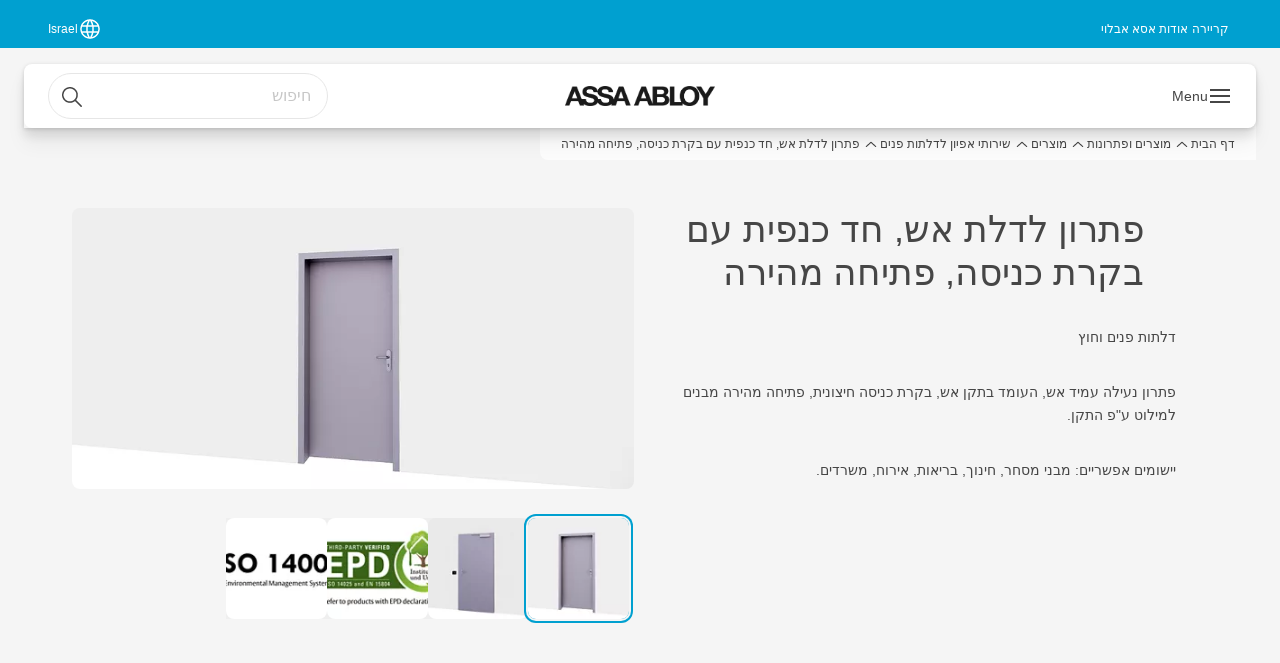

--- FILE ---
content_type: text/html; charset=utf-8
request_url: https://www.assaabloy.com/il/he/solutions/products/interior-doors/single-fire-rated-access_control-il07
body_size: 32333
content:
<!DOCTYPE html><html lang="he" class="navigation-header   dropdown floating solid " dir="rtl" style="--device-mobile: 360px; --device-mobile-lg: 576px; --device-tablet: 768px; --device-tablet-lg: 1024px; --device-laptop: 1280px; --device-laptop-lg: 1440px; --device-desktop: 1920px; --device-desktop-lg: 2560px; --grid-extended-max-width: 2288px; --topPaddingLocalizationBar: 0px; --vh: 7.32px;"><head>
  
  <meta name="viewport" content="width=device-width, initial-scale=1">

  <link rel="preconnect" href="https://gw-assets.assaabloy.com/">

  <meta charset="UTF-8">
  <link rel="icon" href="https://www.assaabloy.com/logo/assa-abloy-circle-favicon.ico">
  <title>פתרון לדלת אש, חד כנפית עם בקרת כניסה, פתיחה מהירה  | ASSA ABLOY</title>
  <meta property="version" content="aa94c5c">
  <meta property="og:type" content="website">
  <meta property="og:title" content="פתרון לדלת אש, חד כנפית עם בקרת כניסה, פתיחה מהירה ">
  
    <meta name="description" content="פתרון לדלת אש, חד כנפית עם בקרת כניסה, פתיחה מהירה ">
    <meta property="og:description" content="פתרון לדלת אש, חד כנפית עם בקרת כניסה, פתיחה מהירה ">
  
  <meta property="og:image" content="https://gw-assets.assaabloy.com/is/image/assaabloy/bea4a-il07-front-1020-510-rev01">
  
    <meta property="og:url" content="https://www.assaabloy.com/il/he/solutions/products/interior-doors/single-fire-rated-access_control-il07">
  
  
  <meta name="template" content="product-detail-page">
  
  
  
  
  
  <meta name="google-site-verification" content="srxj3UhjS6ARHeZ5p3W28SPZCH_EywrNoGNu0xex6yk">

  
  <meta name="addsearch-custom-field" data-type="text" content="title=פתרון לדלת אש, חד כנפית עם בקרת כניסה, פתיחה מהירה ">
  <meta name="addsearch-custom-field" data-type="text" content="market_name=il">
  <meta name="addsearch-custom-field" data-type="text" content="language_name=he">
  <meta name="addsearch-custom-field" data-type="text" content="content_category=product">
  

  
  
    <link rel="canonical" href="https://www.assaabloy.com/il/he/solutions/products/interior-doors/single-fire-rated-access_control-il07">
    
      <link rel="alternate" hreflang="he-il" href="https://www.assaabloy.com/il/he/solutions/products/interior-doors/single-fire-rated-access_control-il07">
    
  


  
    
      <link rel="preload" as="image" fetchpriority="high" imagesrcset="https://gw-assets.assaabloy.com/is/image/assaabloy/bea4a-il07-front-1020-510-rev01?fmt=webp-alpha&amp;wid=752" href="https://gw-assets.assaabloy.com/is/image/assaabloy/bea4a-il07-front-1020-510-rev01?fmt=webp-alpha&amp;wid=752" media="(min-width: 1280px)">
    
      <link rel="preload" as="image" fetchpriority="high" imagesrcset="https://gw-assets.assaabloy.com/is/image/assaabloy/bea4a-il07-front-1020-510-rev01?fmt=webp-alpha&amp;wid=562" href="https://gw-assets.assaabloy.com/is/image/assaabloy/bea4a-il07-front-1020-510-rev01?fmt=webp-alpha&amp;wid=562" media="(min-width: 1024px) and (max-width: 1279.9px)">
    
      <link rel="preload" as="image" fetchpriority="high" imagesrcset="https://gw-assets.assaabloy.com/is/image/assaabloy/bea4a-il07-front-1020-510-rev01?fmt=webp-alpha&amp;wid=880" href="https://gw-assets.assaabloy.com/is/image/assaabloy/bea4a-il07-front-1020-510-rev01?fmt=webp-alpha&amp;wid=880" media="(min-width: 768px) and (max-width: 1023.9px)">
    
      <link rel="preload" as="image" fetchpriority="high" imagesrcset="https://gw-assets.assaabloy.com/is/image/assaabloy/bea4a-il07-front-1020-510-rev01?fmt=webp-alpha&amp;wid=720" href="https://gw-assets.assaabloy.com/is/image/assaabloy/bea4a-il07-front-1020-510-rev01?fmt=webp-alpha&amp;wid=720" media="(max-width: 767.9px)">
    
  

  
  
  <script>
    if (!window.onecms) {
      window.onecms = {
        config: {
          site: {
            fadeInComponents: false,
            chinaSite: false,
            name: 'assaabloy.com',
            market: 'il',
            language: 'he',
            homePagePath: '/il/he',
            translationsUrl: '/rest/api/v1/translations.json/il/he',
            theme: 'assa-abloy-onecms.theme.assa-abloy',
            enableSessionStorageCache: true,
            sessionStorageVersion: 1768816866805
          }
        },
        clientlibs: {}
      }
    }

    window.dataLayer = window.dataLayer || [];
    window.dataLayer.push({
  "googleAnalyticsTrackingId": "UA-17054491-1",
  "matomoSiteId": "47",
  "googleAnalytics4MeasurementId": "G-BJTFJZBFDE",
  "googleAnalyticsTrackingIdMarket": "UA-50322804-1",
  "googleAnalytics4MeasurementIdMarket": "G-6KL533MNTW",
  "matomoSiteIdMarket": "458",
  "siteDivision": "00"
});
    window.onecms.clientlibs.vendorJsUrl = '/etc.clientlibs/assa-abloy-onecms/clientlibs-generated/webcomponents/gw-group-vendor.lc-c8758d0d91f0aa762e74306bf63e44bf-lc.js';
    window.onecms.clientlibs.cookieBannerId = '12bac9d1-f5d1-4da7-9134-5477c3e1bf67';
    window.onecms.clientlibs.enableSentry = false;
    window.onecms.clientlibs.sentrySampleRate = '0.5';
    window.onecms.clientlibs.sentryTracesSampleRate = 0.1;
    window.onecms.clientlibs.environment = 'prod';
    window.onecms.clientlibs.isPublish = true;
    window.onecms.clientlibs.centralGtmContainerId = 'GTM-WBWG4NJ';
    window.onecms.clientlibs.featureFlagDivisionGtmPublish = true;
    window.onecms.clientlibs.divisionGtmContainerId = 'GTM-P6G8W4L';
    window.onecms.clientlibs.trackingEnabled = true;
    window.onecms.clientlibs.pageTracked = true;
    window.onecms.clientlibs.videoViewerScriptUrl = "https://gw-assets.assaabloy.com/s7viewers/html5/js/VideoViewer.js";
    window.onecms.clientlibs.interactiveImageScriptUrl = "https://gw-assets.assaabloy.com/s7viewers/html5/js/InteractiveImage.js";
  </script>
  

  
  
    
  
    <script defer="" src="/etc.clientlibs/assa-abloy-onecms/clientlibs/onecms-script-loader.lc-a0ba371bb76eda5838d458b576137ed7-lc.min.js"></script>

  

  
  
  

  
  

  
  
    <link rel="stylesheet" href="/etc.clientlibs/assa-abloy-onecms/clientlibs-generated/themes/global.lc-29ccfeae8fd9bff7620687abbcd84cc2-lc.min.css" type="text/css">
<link rel="stylesheet" href="/etc.clientlibs/assa-abloy-onecms/clientlibs-generated/themes/assa-abloy.lc-f335335f402f6cf394130b8f883b5c90-lc.min.css" type="text/css">

  


  
  
  <style>
    :root{
  --font-family-body:Arial;--font-family-heading:Arial;
}

  </style>


  
  
  
    <link rel="stylesheet" href="/etc.clientlibs/assa-abloy-onecms/components/structure/page/v1/page/clientlibs/header-offset-ssr-variables.lc-af567384b6afc7df0896c6eff7f36e56-lc.min.css" type="text/css">

  


  
  
    
  


  
  

  

  



  
    <link rel="stylesheet" href="/etc.clientlibs/assa-abloy-onecms/clientlibs/grid.lc-5334516a308a40e7dd7b3c7a8ae96960-lc.min.css" type="text/css">

  


  
    
    

    

    
    
    

  

  
  <style>html.matomoHeatmap .welcome { max-height: 1000px; }
</style>


  <script type="application/ld+json">
    {"@context":"https://schema.org","@type":"BreadcrumbList","itemListElement":[{"position":1,"@type":"ListItem","name":"דף הבית","item":"https://www.assaabloy.com/il/he"},{"position":2,"@type":"ListItem","name":"מוצר proxy"}]}
  </script>
  
<script async="" src="/etc.clientlibs/assa-abloy-onecms/clientlibs-generated/webcomponents/gw-group-wc-dependencies/resources/_d.webcomponents-ce.js"></script><script async="" src="/etc.clientlibs/assa-abloy-onecms/clientlibs-generated/webcomponents/gw-group-wc-dependencies/resources/_e.custom-elements-es5-adapter.js"></script><style data-styled="active" data-styled-version="5.3.6"></style><style data-styled="active" data-styled-version="5.3.6"></style><style data-styled="active" data-styled-version="5.3.6"></style><style data-styled="active" data-styled-version="5.3.6"></style></head>
<body class="product-detail-page page basicpage aa-light-theme" id="product-detail-page-3939a08dad" data-theme="light">



  




  



  


    
        
            <div class="toast gw-group-toast">

<gw-group-toast id="gw-group-toast-7169e79b5a" data-client-lib="/etc.clientlibs/assa-abloy-onecms/clientlibs-generated/webcomponents/gw-group-toast.lc-187d3936fc18dfe367e4db98bd23bfa1-lc.js"><div data-addsearch="exclude" aria-disabled="true" aria-label="" class="styles__Toast-sc-6j63c8-1 jFzVqZ toast-message-wrapper"><div data-addsearch="exclude" class="styles__Text-sc-6j63c8-0 bVYyKt label-sm"></div></div></gw-group-toast>


</div>

        
    
        
            <div class="header header-includer"><div class="site-header">
  <div class="site-header--nav-bar">
  



  <gw-group-nav-header data-client-lib="/etc.clientlibs/assa-abloy-onecms/clientlibs-generated/webcomponents/gw-group-nav-header.lc-1d92492a3819d9c9ef5f46563e374d3d-lc.js" content="[base64]"><header class="styles__Header-sc-z2fkzf-4 kNarOi"><div id="a11y-skip-link" tabindex="0"><a href="#a11y-skip-link-target" class="styles__SkipLink-sc-z2fkzf-3 feTqIH">jumpToMainContent</a></div><section class="styles__LocalizationBar-sc-1hz4oe4-0 bHGGnl localization-bar"><div class="styles__Wrapper-sc-1hz4oe4-1 bZkqpc"><div class="styles__RichText-sc-xvjmvq-0 kraXwr body-sm" id=""><div class="richtext_innerWrapper">It looks like you are visiting from a different region. Select your country or region for location-specific content.</div></div><div class="button aem-ie__cta"><button class="styles__Button-sc-18sij4a-0 iheXTK secondary-button label-md" aria-label="Stay on this site" id="5c176cb6-74c2-4b71-8d12-076a942c409d" role="button" data-variant="secondary"><span id="b47dcedb-7375-45cf-81a1-027eb8972cf1" class="styles__Label-sc-18sij4a-1 djBvEW secondary-button label-md ">Stay on this site</span></button></div><div class="button aem-ie__cta"><a class="styles__Button-sc-18sij4a-0 bnKkvz label-md" aria-label="Go to Ireland" id="3b32beea-c34d-4304-8d79-a562366413d8" role="link" href="https://www.assaabloy.com/ie/en" target="_self" rel="" data-variant="tertiary"><span id="ae8b60c5-d915-4c53-9e7e-a9368b6bbf2b" class="styles__Label-sc-18sij4a-1 djBvEW label-md ">Go to Ireland</span><svg role="presentation" class="styles__Icon-sc-1u0rbjk-0 POBJs  " width="24" height="24" viewBox="0 0 24 24" fill="none" xmlns="http://www.w3.org/2000/svg"><path d="M13.0323 19.0001C12.8361 19.0001 12.64 18.9275 12.4852 18.7719C12.1858 18.4711 12.1858 17.9732 12.4852 17.6724L17.3574 12.7767H4.77419C4.35097 12.7767 4 12.424 4 11.9988C4 11.5735 4.35097 11.2208 4.77419 11.2208H17.3574L12.4852 6.32512C12.1858 6.02432 12.1858 5.52645 12.4852 5.22566C12.7845 4.92486 13.28 4.92486 13.5794 5.22566L19.7729 11.449C19.8452 11.5216 19.9071 11.6046 19.9381 11.698C19.9794 11.7913 20 11.895 20 11.9988C20 12.1025 19.9794 12.2062 19.9381 12.2996C19.8968 12.3929 19.8452 12.4759 19.7729 12.5485L13.5794 18.7719C13.4245 18.9275 13.2284 19.0001 13.0323 19.0001Z" fill="#1A1A1A"></path></svg></a></div></div></section><section class="styles__Topbar-sc-1hzxovh-1 kpmrzC topbar"><div class="styles__Wrapper-sc-1hzxovh-2 emBLYS topbar-wrapper"><nav aria-label="Top menu" class="styles__TopbarNav-sc-1hzxovh-3 jCnobK"><ul class="styles__Links-sc-1hzxovh-0 gMrHAZ"><li><div class="button aem-ie__cta"><a class="styles__Button-sc-18sij4a-0 fkSTYT label-sm" aria-label="קריירה" id="3ba441a7-891a-4224-94a3-81b84bbd8ebb" role="link" href="https://www.assaabloy.com/il/he/career" target="_self" rel="" data-variant="text"><span id="af4a172e-8179-4b2b-b0f2-337c00f25b46" class="styles__Label-sc-18sij4a-1 ddSPDK label-sm ">קריירה</span></a></div></li><li><div class="button aem-ie__cta"><a class="styles__Button-sc-18sij4a-0 fkSTYT label-sm" aria-label="אודות אסא אבלוי" id="29fab9a2-aa76-455d-bc8c-f71b1ecd0263" role="link" href="https://www.assaabloy.com/il/he/about-us" target="_self" rel="" data-variant="text"><span id="de11c068-9d19-47a1-b00d-bda731c48ed8" class="styles__Label-sc-18sij4a-1 ddSPDK label-sm ">אודות אסא אבלוי</span></a></div></li></ul></nav><div class="styles__LocationSwitcher-sc-1v1boy1-0 cvkBnL"><button mode="topbar" aria-label="Israel" class="styles__MarketsModalButton-sc-xgurc4-3 euOZAV label-sm"><svg role="img" class="styles__Icon-sc-1u0rbjk-0 POBJs" width="24" height="24" viewBox="0 0 24 24" xmlns="http://www.w3.org/2000/svg" aria-hidden="true" aria-label="Market"><path fill-rule="evenodd" clip-rule="evenodd" d="M11.3102 2.27441C11.4071 2.24909 11.5089 2.24308 11.6093 2.25782C11.7392 2.25262 11.8695 2.25 12 2.25C12.1305 2.25 12.2608 2.25262 12.3907 2.25782C12.4911 2.24308 12.5929 2.24909 12.6898 2.27441C15.0236 2.43985 17.2291 3.44051 18.8943 5.10571C20.7228 6.93419 21.75 9.41414 21.75 12C21.75 13.2804 21.4978 14.5482 21.0078 15.7312C20.5178 16.9141 19.7997 17.9889 18.8943 18.8943C17.9889 19.7997 16.9141 20.5178 15.7312 21.0078C14.7612 21.4096 13.7342 21.6515 12.6899 21.7256C12.593 21.7509 12.4911 21.7569 12.3906 21.7422C12.2606 21.7474 12.1304 21.75 12 21.75C11.8696 21.75 11.7394 21.7474 11.6094 21.7422C11.5089 21.7569 11.407 21.7509 11.3101 21.7256C10.2658 21.6515 9.23879 21.4096 8.26884 21.0078C7.08591 20.5178 6.01108 19.7997 5.10571 18.8943C4.20034 17.9889 3.48216 16.9141 2.99217 15.7312C2.50219 14.5482 2.25 13.2804 2.25 12C2.25 9.41414 3.27723 6.93419 5.10571 5.10571C6.77091 3.44051 8.97643 2.43985 11.3102 2.27441ZM11.922 20.2496C11.0933 18.8434 10.4846 17.326 10.1108 15.75H13.8892C13.5154 17.326 12.9067 18.8434 12.078 20.2496C12.052 20.2499 12.026 20.25 12 20.25C11.974 20.25 11.948 20.2499 11.922 20.2496ZM13.9096 20.0259C14.3345 19.9248 14.7517 19.7899 15.1571 19.622C16.1581 19.2074 17.0675 18.5997 17.8336 17.8336C18.4455 17.2217 18.9564 16.5184 19.3485 15.75H15.4271C15.1069 17.2314 14.5976 18.6688 13.9096 20.0259ZM15.6846 14.25H19.9373C20.1443 13.5195 20.25 12.7624 20.25 12C20.25 11.2323 20.143 10.4757 19.9373 9.75H15.6846C15.7797 10.4937 15.8278 11.2451 15.8278 12C15.8278 12.7549 15.7797 13.5063 15.6846 14.25ZM15.4271 8.25H19.3485C18.9593 7.48737 18.4503 6.78308 17.8336 6.16637C16.745 5.07769 15.3833 4.3247 13.9096 3.97402C14.5976 5.33119 15.1069 6.76856 15.4271 8.25ZM12.078 3.75037C12.9067 5.15662 13.5154 6.67405 13.8892 8.25H10.1108C10.4846 6.67405 11.0933 5.15662 11.922 3.75037C11.948 3.75012 11.974 3.75 12 3.75C12.026 3.75 12.052 3.75012 12.078 3.75037ZM10.0904 3.97402C8.61666 4.3247 7.25505 5.07769 6.16637 6.16637C5.54966 6.78308 5.04068 7.48737 4.65152 8.25H8.57285C8.89307 6.76856 9.40236 5.33119 10.0904 3.97402ZM8.31538 9.75H4.06273C3.857 10.4757 3.75 11.2323 3.75 12C3.75 12.7624 3.85566 13.5195 4.06275 14.25H8.31538C8.22034 13.5063 8.1722 12.7549 8.1722 12C8.1722 11.2451 8.22034 10.4937 8.31538 9.75ZM9.82872 14.25H14.1713C14.2751 13.5072 14.3278 12.7555 14.3278 12C14.3278 11.2445 14.2751 10.4928 14.1713 9.75H9.82872C9.72487 10.4928 9.6722 11.2445 9.6722 12C9.6722 12.7555 9.72487 13.5072 9.82872 14.25ZM8.57285 15.75C8.89306 17.2314 9.40235 18.6688 10.0904 20.0259C9.66546 19.9248 9.24827 19.7899 8.84286 19.622C7.84193 19.2074 6.93245 18.5997 6.16637 17.8336C5.55448 17.2217 5.04364 16.5184 4.65153 15.75H8.57285Z" fill="#1A1A1A"></path></svg><div class="styles__MarketsModalButtonLabelContainer-sc-xgurc4-4 xdkDo"><span mode="topbar" class="styles__PrimaryLabel-sc-xgurc4-1 dXtJCf">Israel</span></div></button></div></div></section><div class="styles__Wrapper-sc-z2fkzf-0 fNsDaO"><section class="styles__PrimaryNavigation-sc-z2fkzf-1 giifbM primary-navigation"><div class="styles__Navigation-sc-x3fycp-0 eMmVVJ nav-bar__navigation"><div class="styles__Menu-sc-x3fycp-1 FFTAp"><button id="gw-group-nav-menu" aria-expanded="false" tabindex="0" class="styles__HamburgerButton-sc-gappku-0 kquGhb hamburger-menu-button label-md" aria-haspopup="true" aria-controls="hamburger-menu"><div class="styles__HamburgerIcon-sc-gappku-2 bWfKeJ  hamburger-menu-button" role="presentation"><span class="hamburger-menu-button"></span><span class="hamburger-menu-button"></span><span class="hamburger-menu-button"></span></div><label class="styles__MenuLabel-sc-gappku-1 dxMIEh hamburger-menu-button sr-only">Menu</label></button><nav aria-label="Main menu" class="styles__TopNavigation-sc-khrlvi-1 dxigDx"></nav></div><div hidden="" style="position: absolute; pointer-events: none; z-index: 999; opacity: 0.218987; transform: translateY(-16px); overflow: hidden;"><div id="hamburger-menu" class="styles__HamburgerMenu-sc-1k5lid8-0 dgbQTF"><nav aria-labelledby="gw-group-nav-menu" class="styles__HamburgerNavigation-sc-1k5lid8-1 eVSBTk"><div class="styles__MobileNavigation-sc-1krcsdf-0 dpMqlg"><div id="mobile-subnavigation-menu-2de6770add" class="styles__SubNavigation-sc-1m33sy9-0 ivLsYG"><div class="button aem-ie__cta"><button class="styles__Button-sc-18sij4a-0 ivbRio styles__BackButton-sc-1m33sy9-1 ksfNpf label-lg" aria-label="חזור" id="7dca0e84-c899-4562-8317-03b2e1931d31" role="button" data-variant="default"><svg role="presentation" class="styles__Icon-sc-1u0rbjk-0 POBJs leading-icon external " width="24" height="24" viewBox="0 0 24 24" fill="none" xmlns="http://www.w3.org/2000/svg"><path d="M13.0323 19.0001C12.8361 19.0001 12.64 18.9275 12.4852 18.7719C12.1858 18.4711 12.1858 17.9732 12.4852 17.6724L17.3574 12.7767H4.77419C4.35097 12.7767 4 12.424 4 11.9988C4 11.5735 4.35097 11.2208 4.77419 11.2208H17.3574L12.4852 6.32512C12.1858 6.02432 12.1858 5.52645 12.4852 5.22566C12.7845 4.92486 13.28 4.92486 13.5794 5.22566L19.7729 11.449C19.8452 11.5216 19.9071 11.6046 19.9381 11.698C19.9794 11.7913 20 11.895 20 11.9988C20 12.1025 19.9794 12.2062 19.9381 12.2996C19.8968 12.3929 19.8452 12.4759 19.7729 12.5485L13.5794 18.7719C13.4245 18.9275 13.2284 19.0001 13.0323 19.0001Z" fill="#1A1A1A"></path></svg><span id="f8af6ac2-aa26-42c1-968e-c7cfd35ce577" class="styles__Label-sc-18sij4a-1 djBvEW styles__BackButton-sc-1m33sy9-1 ksfNpf label-lg ">חזור</span></button></div><div class="styles__Menu-sc-1m33sy9-2 gokbJa"><nav class="styles__TreeNavigation-sc-16eevtj-0 jonAyr"><ul class="styles__List-sc-16eevtj-1 kdszrA"><li class="styles__ListItem-sc-16eevtj-2 jHWFCg label-md"><div class="styles__Foldout-sc-1ar05l2-1 hTkKAM"><div class="styles__FoldoutButton-sc-1ar05l2-2 kxUQsO" tabindex="-1"><div class="styles__Head-sc-1ar05l2-3 hVOMmW"><div class="styles__Title-sc-1ar05l2-0 dVoiBr"><a href="https://www.assaabloy.com/il/he/solutions/products" aria-label="מוצרים" tabindex="0" aria-current="page">מוצרים</a></div><button tabindex="0" aria-label="מוצרים" aria-expanded="true" aria-controls="5c8f4c81-f8d8-42bc-80d3-ce7137b9eaed" class="styles__FoldoutButtonIconWrapper-sc-1ar05l2-5 jnPeUb"><div class="sc-gswNZR ipXimD"><svg role="presentation" class="styles__Icon-sc-1u0rbjk-0 POBJs chevron " width="24" height="24" viewBox="0 0 24 24" fill="none" xmlns="http://www.w3.org/2000/svg"><path d="M12 15C12.1971 15 12.3942 14.9346 12.5498 14.7946L18.7744 9.19273C19.0752 8.92197 19.0752 8.47382 18.7744 8.20307C18.4735 7.93231 17.9755 7.93231 17.6747 8.20307L12 13.3101L6.32531 8.20307C6.02445 7.93231 5.52649 7.93231 5.22564 8.20307C4.92479 8.47382 4.92479 8.92197 5.22564 9.19273L11.4502 14.7946C11.6058 14.9346 11.8029 15 12 15Z" fill="#1A1A1A"></path></svg></div></button></div></div><div class="sc-bcXHqe gcqFhh" style="height: auto;"><ul class="styles__List-sc-16eevtj-1 kdszrA"><li class="styles__ListItem-sc-16eevtj-2 jHWFCg"><div class="button aem-ie__cta"><a class="styles__Button-sc-18sij4a-0 fkSTYT label-sm" aria-label="מחזירי דלת הידראוליים ומתאמי סגירה" id="b67a9560-a56e-415d-a5d9-62c05c6a4e2b" role="link" href="https://www.assaabloy.com/il/he/solutions/products/door-closer" target="_self" rel="" tabindex="-1" data-variant="text"><span id="4abc83f9-7737-4c17-a633-977c3cc54952" class="styles__Label-sc-18sij4a-1 ddSPDK label-sm ">מחזירי דלת הידראוליים ומתאמי סגירה</span><svg role="presentation" class="styles__Icon-sc-1u0rbjk-0 POBJs  " width="24" height="24" viewBox="0 0 24 24" fill="none" xmlns="http://www.w3.org/2000/svg"><path d="M13.0323 19.0001C12.8361 19.0001 12.64 18.9275 12.4852 18.7719C12.1858 18.4711 12.1858 17.9732 12.4852 17.6724L17.3574 12.7767H4.77419C4.35097 12.7767 4 12.424 4 11.9988C4 11.5735 4.35097 11.2208 4.77419 11.2208H17.3574L12.4852 6.32512C12.1858 6.02432 12.1858 5.52645 12.4852 5.22566C12.7845 4.92486 13.28 4.92486 13.5794 5.22566L19.7729 11.449C19.8452 11.5216 19.9071 11.6046 19.9381 11.698C19.9794 11.7913 20 11.895 20 11.9988C20 12.1025 19.9794 12.2062 19.9381 12.2996C19.8968 12.3929 19.8452 12.4759 19.7729 12.5485L13.5794 18.7719C13.4245 18.9275 13.2284 19.0001 13.0323 19.0001Z" fill="#1A1A1A"></path></svg></a></div></li><li class="styles__ListItem-sc-16eevtj-2 jHWFCg"><div class="button aem-ie__cta"><a class="styles__Button-sc-18sij4a-0 fkSTYT label-sm" aria-label=" פותחי דלתות אוטומטיים" id="a063566d-6079-4da5-b829-068c20a52063" role="link" href="https://www.assaabloy.com/il/he/solutions/products/swing-door-operators" target="_self" rel="" tabindex="-1" data-variant="text"><span id="9dfa3e27-597c-475b-a4a4-0966be376588" class="styles__Label-sc-18sij4a-1 ddSPDK label-sm "> פותחי דלתות אוטומטיים</span><svg role="presentation" class="styles__Icon-sc-1u0rbjk-0 POBJs  " width="24" height="24" viewBox="0 0 24 24" fill="none" xmlns="http://www.w3.org/2000/svg"><path d="M13.0323 19.0001C12.8361 19.0001 12.64 18.9275 12.4852 18.7719C12.1858 18.4711 12.1858 17.9732 12.4852 17.6724L17.3574 12.7767H4.77419C4.35097 12.7767 4 12.424 4 11.9988C4 11.5735 4.35097 11.2208 4.77419 11.2208H17.3574L12.4852 6.32512C12.1858 6.02432 12.1858 5.52645 12.4852 5.22566C12.7845 4.92486 13.28 4.92486 13.5794 5.22566L19.7729 11.449C19.8452 11.5216 19.9071 11.6046 19.9381 11.698C19.9794 11.7913 20 11.895 20 11.9988C20 12.1025 19.9794 12.2062 19.9381 12.2996C19.8968 12.3929 19.8452 12.4759 19.7729 12.5485L13.5794 18.7719C13.4245 18.9275 13.2284 19.0001 13.0323 19.0001Z" fill="#1A1A1A"></path></svg></a></div></li><li class="styles__ListItem-sc-16eevtj-2 jHWFCg"><div class="button aem-ie__cta"><a class="styles__Button-sc-18sij4a-0 fkSTYT label-sm" aria-label="פתרונות בקרת כניסה" id="a587eee7-eeaa-4c80-ae1e-13270b18e884" role="link" href="https://www.assaabloy.com/il/he/solutions/products/digital-access-solutions" target="_self" rel="" tabindex="-1" data-variant="text"><span id="e380853d-90cc-4653-884a-9d1acab7dd86" class="styles__Label-sc-18sij4a-1 ddSPDK label-sm ">פתרונות בקרת כניסה</span><svg role="presentation" class="styles__Icon-sc-1u0rbjk-0 POBJs  " width="24" height="24" viewBox="0 0 24 24" fill="none" xmlns="http://www.w3.org/2000/svg"><path d="M13.0323 19.0001C12.8361 19.0001 12.64 18.9275 12.4852 18.7719C12.1858 18.4711 12.1858 17.9732 12.4852 17.6724L17.3574 12.7767H4.77419C4.35097 12.7767 4 12.424 4 11.9988C4 11.5735 4.35097 11.2208 4.77419 11.2208H17.3574L12.4852 6.32512C12.1858 6.02432 12.1858 5.52645 12.4852 5.22566C12.7845 4.92486 13.28 4.92486 13.5794 5.22566L19.7729 11.449C19.8452 11.5216 19.9071 11.6046 19.9381 11.698C19.9794 11.7913 20 11.895 20 11.9988C20 12.1025 19.9794 12.2062 19.9381 12.2996C19.8968 12.3929 19.8452 12.4759 19.7729 12.5485L13.5794 18.7719C13.4245 18.9275 13.2284 19.0001 13.0323 19.0001Z" fill="#1A1A1A"></path></svg></a></div></li><li class="styles__ListItem-sc-16eevtj-2 jHWFCg"><div class="button aem-ie__cta"><a class="styles__Button-sc-18sij4a-0 fkSTYT label-sm" aria-label="מוצרים לבתי מלון" id="0b4021af-9aff-49e4-9fe2-dc34a4aee4b9" role="link" href="https://www.assaabloy.com/il/he/solutions/products/hotels" target="_self" rel="" tabindex="-1" data-variant="text"><span id="4bfe0bc2-f81a-4ba5-9a68-76ec6683c98b" class="styles__Label-sc-18sij4a-1 ddSPDK label-sm ">מוצרים לבתי מלון</span><svg role="presentation" class="styles__Icon-sc-1u0rbjk-0 POBJs  " width="24" height="24" viewBox="0 0 24 24" fill="none" xmlns="http://www.w3.org/2000/svg"><path d="M13.0323 19.0001C12.8361 19.0001 12.64 18.9275 12.4852 18.7719C12.1858 18.4711 12.1858 17.9732 12.4852 17.6724L17.3574 12.7767H4.77419C4.35097 12.7767 4 12.424 4 11.9988C4 11.5735 4.35097 11.2208 4.77419 11.2208H17.3574L12.4852 6.32512C12.1858 6.02432 12.1858 5.52645 12.4852 5.22566C12.7845 4.92486 13.28 4.92486 13.5794 5.22566L19.7729 11.449C19.8452 11.5216 19.9071 11.6046 19.9381 11.698C19.9794 11.7913 20 11.895 20 11.9988C20 12.1025 19.9794 12.2062 19.9381 12.2996C19.8968 12.3929 19.8452 12.4759 19.7729 12.5485L13.5794 18.7719C13.4245 18.9275 13.2284 19.0001 13.0323 19.0001Z" fill="#1A1A1A"></path></svg></a></div></li><li class="styles__ListItem-sc-16eevtj-2 jHWFCg"><div class="button aem-ie__cta"><a class="styles__Button-sc-18sij4a-0 fkSTYT label-sm" aria-label="ידיות בהלה" id="6110cd2d-ebdf-496d-9d8c-71eac9bfee84" role="link" href="https://www.assaabloy.com/il/he/solutions/products/panic-exit-devices" target="_self" rel="" tabindex="-1" data-variant="text"><span id="c61a6036-6758-4324-b6c7-bb4f06ce9078" class="styles__Label-sc-18sij4a-1 ddSPDK label-sm ">ידיות בהלה</span><svg role="presentation" class="styles__Icon-sc-1u0rbjk-0 POBJs  " width="24" height="24" viewBox="0 0 24 24" fill="none" xmlns="http://www.w3.org/2000/svg"><path d="M13.0323 19.0001C12.8361 19.0001 12.64 18.9275 12.4852 18.7719C12.1858 18.4711 12.1858 17.9732 12.4852 17.6724L17.3574 12.7767H4.77419C4.35097 12.7767 4 12.424 4 11.9988C4 11.5735 4.35097 11.2208 4.77419 11.2208H17.3574L12.4852 6.32512C12.1858 6.02432 12.1858 5.52645 12.4852 5.22566C12.7845 4.92486 13.28 4.92486 13.5794 5.22566L19.7729 11.449C19.8452 11.5216 19.9071 11.6046 19.9381 11.698C19.9794 11.7913 20 11.895 20 11.9988C20 12.1025 19.9794 12.2062 19.9381 12.2996C19.8968 12.3929 19.8452 12.4759 19.7729 12.5485L13.5794 18.7719C13.4245 18.9275 13.2284 19.0001 13.0323 19.0001Z" fill="#1A1A1A"></path></svg></a></div></li><li class="styles__ListItem-sc-16eevtj-2 jHWFCg"><div class="button aem-ie__cta"><a class="styles__Button-sc-18sij4a-0 fkSTYT label-sm" aria-label="מנעולים" id="45f47730-4ee3-4576-bd75-15b86995ad79" role="link" href="https://www.assaabloy.com/il/he/solutions/products/locks" target="_self" rel="" tabindex="-1" data-variant="text"><span id="bdf0a627-3789-4bc3-b786-7d2774acf41f" class="styles__Label-sc-18sij4a-1 ddSPDK label-sm ">מנעולים</span><svg role="presentation" class="styles__Icon-sc-1u0rbjk-0 POBJs  " width="24" height="24" viewBox="0 0 24 24" fill="none" xmlns="http://www.w3.org/2000/svg"><path d="M13.0323 19.0001C12.8361 19.0001 12.64 18.9275 12.4852 18.7719C12.1858 18.4711 12.1858 17.9732 12.4852 17.6724L17.3574 12.7767H4.77419C4.35097 12.7767 4 12.424 4 11.9988C4 11.5735 4.35097 11.2208 4.77419 11.2208H17.3574L12.4852 6.32512C12.1858 6.02432 12.1858 5.52645 12.4852 5.22566C12.7845 4.92486 13.28 4.92486 13.5794 5.22566L19.7729 11.449C19.8452 11.5216 19.9071 11.6046 19.9381 11.698C19.9794 11.7913 20 11.895 20 11.9988C20 12.1025 19.9794 12.2062 19.9381 12.2996C19.8968 12.3929 19.8452 12.4759 19.7729 12.5485L13.5794 18.7719C13.4245 18.9275 13.2284 19.0001 13.0323 19.0001Z" fill="#1A1A1A"></path></svg></a></div></li><li class="styles__ListItem-sc-16eevtj-2 jHWFCg"><div class="button aem-ie__cta"><a class="styles__Button-sc-18sij4a-0 fkSTYT label-sm" aria-label="מעצורי דלת" id="d5d907e1-8bff-48fc-8667-38d0f787b198" role="link" href="https://www.assaabloy.com/il/he/solutions/products/door-stops" target="_self" rel="" tabindex="-1" data-variant="text"><span id="8af186df-5c20-4b7f-883c-ec8e9a3723e1" class="styles__Label-sc-18sij4a-1 ddSPDK label-sm ">מעצורי דלת</span><svg role="presentation" class="styles__Icon-sc-1u0rbjk-0 POBJs  " width="24" height="24" viewBox="0 0 24 24" fill="none" xmlns="http://www.w3.org/2000/svg"><path d="M13.0323 19.0001C12.8361 19.0001 12.64 18.9275 12.4852 18.7719C12.1858 18.4711 12.1858 17.9732 12.4852 17.6724L17.3574 12.7767H4.77419C4.35097 12.7767 4 12.424 4 11.9988C4 11.5735 4.35097 11.2208 4.77419 11.2208H17.3574L12.4852 6.32512C12.1858 6.02432 12.1858 5.52645 12.4852 5.22566C12.7845 4.92486 13.28 4.92486 13.5794 5.22566L19.7729 11.449C19.8452 11.5216 19.9071 11.6046 19.9381 11.698C19.9794 11.7913 20 11.895 20 11.9988C20 12.1025 19.9794 12.2062 19.9381 12.2996C19.8968 12.3929 19.8452 12.4759 19.7729 12.5485L13.5794 18.7719C13.4245 18.9275 13.2284 19.0001 13.0323 19.0001Z" fill="#1A1A1A"></path></svg></a></div></li><li class="styles__ListItem-sc-16eevtj-2 jHWFCg"><div class="button aem-ie__cta"><a class="styles__Button-sc-18sij4a-0 fkSTYT label-sm" aria-label="מנעולים אלקטרו מגנטיים" id="e63232d7-e259-4f73-9bd1-bdeda6b8cd6c" role="link" href="https://www.assaabloy.com/il/he/solutions/products/electromagnetic-locks" target="_self" rel="" tabindex="-1" data-variant="text"><span id="681a4cb8-f8f3-46ad-968c-f4a128faf4fc" class="styles__Label-sc-18sij4a-1 ddSPDK label-sm ">מנעולים אלקטרו מגנטיים</span><svg role="presentation" class="styles__Icon-sc-1u0rbjk-0 POBJs  " width="24" height="24" viewBox="0 0 24 24" fill="none" xmlns="http://www.w3.org/2000/svg"><path d="M13.0323 19.0001C12.8361 19.0001 12.64 18.9275 12.4852 18.7719C12.1858 18.4711 12.1858 17.9732 12.4852 17.6724L17.3574 12.7767H4.77419C4.35097 12.7767 4 12.424 4 11.9988C4 11.5735 4.35097 11.2208 4.77419 11.2208H17.3574L12.4852 6.32512C12.1858 6.02432 12.1858 5.52645 12.4852 5.22566C12.7845 4.92486 13.28 4.92486 13.5794 5.22566L19.7729 11.449C19.8452 11.5216 19.9071 11.6046 19.9381 11.698C19.9794 11.7913 20 11.895 20 11.9988C20 12.1025 19.9794 12.2062 19.9381 12.2996C19.8968 12.3929 19.8452 12.4759 19.7729 12.5485L13.5794 18.7719C13.4245 18.9275 13.2284 19.0001 13.0323 19.0001Z" fill="#1A1A1A"></path></svg></a></div></li><li class="styles__ListItem-sc-16eevtj-2 jHWFCg"><div class="button aem-ie__cta"><a class="styles__Button-sc-18sij4a-0 fkSTYT label-sm" aria-label="מנעולים חשמליים" id="27d024f1-0c5a-49ee-a6f2-f41d29cf9cfb" role="link" href="https://www.assaabloy.com/il/he/solutions/products/electric-strikes" target="_self" rel="" tabindex="-1" data-variant="text"><span id="ff5fa7f2-75f9-45f9-ba6e-1323e9a16dbd" class="styles__Label-sc-18sij4a-1 ddSPDK label-sm ">מנעולים חשמליים</span><svg role="presentation" class="styles__Icon-sc-1u0rbjk-0 POBJs  " width="24" height="24" viewBox="0 0 24 24" fill="none" xmlns="http://www.w3.org/2000/svg"><path d="M13.0323 19.0001C12.8361 19.0001 12.64 18.9275 12.4852 18.7719C12.1858 18.4711 12.1858 17.9732 12.4852 17.6724L17.3574 12.7767H4.77419C4.35097 12.7767 4 12.424 4 11.9988C4 11.5735 4.35097 11.2208 4.77419 11.2208H17.3574L12.4852 6.32512C12.1858 6.02432 12.1858 5.52645 12.4852 5.22566C12.7845 4.92486 13.28 4.92486 13.5794 5.22566L19.7729 11.449C19.8452 11.5216 19.9071 11.6046 19.9381 11.698C19.9794 11.7913 20 11.895 20 11.9988C20 12.1025 19.9794 12.2062 19.9381 12.2996C19.8968 12.3929 19.8452 12.4759 19.7729 12.5485L13.5794 18.7719C13.4245 18.9275 13.2284 19.0001 13.0323 19.0001Z" fill="#1A1A1A"></path></svg></a></div></li><li class="styles__ListItem-sc-16eevtj-2 jHWFCg"><div class="button aem-ie__cta"><a class="styles__Button-sc-18sij4a-0 fkSTYT label-sm" aria-label="פרזול אדריכלי" id="4d9ab4fd-9c5c-4959-9ff4-1bf44be8f63b" role="link" href="https://www.assaabloy.com/il/he/solutions/products/architectural-hardware" target="_self" rel="" tabindex="-1" data-variant="text"><span id="acd2222a-9c64-4fff-b479-c166b5e88fe4" class="styles__Label-sc-18sij4a-1 ddSPDK label-sm ">פרזול אדריכלי</span><svg role="presentation" class="styles__Icon-sc-1u0rbjk-0 POBJs  " width="24" height="24" viewBox="0 0 24 24" fill="none" xmlns="http://www.w3.org/2000/svg"><path d="M13.0323 19.0001C12.8361 19.0001 12.64 18.9275 12.4852 18.7719C12.1858 18.4711 12.1858 17.9732 12.4852 17.6724L17.3574 12.7767H4.77419C4.35097 12.7767 4 12.424 4 11.9988C4 11.5735 4.35097 11.2208 4.77419 11.2208H17.3574L12.4852 6.32512C12.1858 6.02432 12.1858 5.52645 12.4852 5.22566C12.7845 4.92486 13.28 4.92486 13.5794 5.22566L19.7729 11.449C19.8452 11.5216 19.9071 11.6046 19.9381 11.698C19.9794 11.7913 20 11.895 20 11.9988C20 12.1025 19.9794 12.2062 19.9381 12.2996C19.8968 12.3929 19.8452 12.4759 19.7729 12.5485L13.5794 18.7719C13.4245 18.9275 13.2284 19.0001 13.0323 19.0001Z" fill="#1A1A1A"></path></svg></a></div></li><li class="styles__ListItem-sc-16eevtj-2 jHWFCg"><div class="button aem-ie__cta"><a class="styles__Button-sc-18sij4a-0 fkSTYT label-sm" aria-label="סף תחתון לדלת" id="5e1473c3-ce38-4d55-8abb-25d3560c9d97" role="link" href="https://www.assaabloy.com/il/he/solutions/products/planet-drop-down-seals" target="_self" rel="" tabindex="-1" data-variant="text"><span id="506ade16-b6e0-4dbd-8563-60e33c1813c5" class="styles__Label-sc-18sij4a-1 ddSPDK label-sm ">סף תחתון לדלת</span><svg role="presentation" class="styles__Icon-sc-1u0rbjk-0 POBJs  " width="24" height="24" viewBox="0 0 24 24" fill="none" xmlns="http://www.w3.org/2000/svg"><path d="M13.0323 19.0001C12.8361 19.0001 12.64 18.9275 12.4852 18.7719C12.1858 18.4711 12.1858 17.9732 12.4852 17.6724L17.3574 12.7767H4.77419C4.35097 12.7767 4 12.424 4 11.9988C4 11.5735 4.35097 11.2208 4.77419 11.2208H17.3574L12.4852 6.32512C12.1858 6.02432 12.1858 5.52645 12.4852 5.22566C12.7845 4.92486 13.28 4.92486 13.5794 5.22566L19.7729 11.449C19.8452 11.5216 19.9071 11.6046 19.9381 11.698C19.9794 11.7913 20 11.895 20 11.9988C20 12.1025 19.9794 12.2062 19.9381 12.2996C19.8968 12.3929 19.8452 12.4759 19.7729 12.5485L13.5794 18.7719C13.4245 18.9275 13.2284 19.0001 13.0323 19.0001Z" fill="#1A1A1A"></path></svg></a></div></li><li class="styles__ListItem-sc-16eevtj-2 jHWFCg"><div class="button aem-ie__cta"><a class="styles__Button-sc-18sij4a-0 fkSTYT label-sm" aria-label="ניהול מפתחות חכם" id="3192400b-d60e-4950-8ac5-b914b0d2c715" role="link" href="https://www.assaabloy.com/il/he/solutions/products/smart-key-management" target="_self" rel="" tabindex="-1" data-variant="text"><span id="34983f07-dc48-4ee0-917a-308546b89101" class="styles__Label-sc-18sij4a-1 ddSPDK label-sm ">ניהול מפתחות חכם</span><svg role="presentation" class="styles__Icon-sc-1u0rbjk-0 POBJs  " width="24" height="24" viewBox="0 0 24 24" fill="none" xmlns="http://www.w3.org/2000/svg"><path d="M13.0323 19.0001C12.8361 19.0001 12.64 18.9275 12.4852 18.7719C12.1858 18.4711 12.1858 17.9732 12.4852 17.6724L17.3574 12.7767H4.77419C4.35097 12.7767 4 12.424 4 11.9988C4 11.5735 4.35097 11.2208 4.77419 11.2208H17.3574L12.4852 6.32512C12.1858 6.02432 12.1858 5.52645 12.4852 5.22566C12.7845 4.92486 13.28 4.92486 13.5794 5.22566L19.7729 11.449C19.8452 11.5216 19.9071 11.6046 19.9381 11.698C19.9794 11.7913 20 11.895 20 11.9988C20 12.1025 19.9794 12.2062 19.9381 12.2996C19.8968 12.3929 19.8452 12.4759 19.7729 12.5485L13.5794 18.7719C13.4245 18.9275 13.2284 19.0001 13.0323 19.0001Z" fill="#1A1A1A"></path></svg></a></div></li></ul></div></div></li><li class="styles__ListItem-sc-16eevtj-2 jHWFCg label-md"><div class="styles__Foldout-sc-1ar05l2-1 hTkKAM"><div class="styles__FoldoutButton-sc-1ar05l2-2 kxUQsO" tabindex="-1"><div class="styles__Head-sc-1ar05l2-3 hVOMmW"><div class="styles__Title-sc-1ar05l2-0 elIxCb"><a href="https://www.assaabloy.com/il/he/solutions/topics" aria-label="פתרונות לפי תחום" tabindex="0" aria-current="page">פתרונות לפי תחום</a></div><button tabindex="0" aria-label="פתרונות לפי תחום" aria-expanded="false" aria-controls="bcf1db75-9694-4226-a9d8-736b2f30597a" class="styles__FoldoutButtonIconWrapper-sc-1ar05l2-5 jnPeUb"><div class="sc-gswNZR emyMti"><svg role="presentation" class="styles__Icon-sc-1u0rbjk-0 POBJs chevron " width="24" height="24" viewBox="0 0 24 24" fill="none" xmlns="http://www.w3.org/2000/svg"><path d="M12 15C12.1971 15 12.3942 14.9346 12.5498 14.7946L18.7744 9.19273C19.0752 8.92197 19.0752 8.47382 18.7744 8.20307C18.4735 7.93231 17.9755 7.93231 17.6747 8.20307L12 13.3101L6.32531 8.20307C6.02445 7.93231 5.52649 7.93231 5.22564 8.20307C4.92479 8.47382 4.92479 8.92197 5.22564 9.19273L11.4502 14.7946C11.6058 14.9346 11.8029 15 12 15Z" fill="#1A1A1A"></path></svg></div></button></div></div><div class="sc-bcXHqe gcqFhh" style="height: 0px;"><ul class="styles__List-sc-16eevtj-1 kdszrA"><li class="styles__ListItem-sc-16eevtj-2 jHWFCg"><div class="button aem-ie__cta"><a class="styles__Button-sc-18sij4a-0 fkSTYT label-sm" aria-label="BIM ואפיונים" id="a84bd7a0-3989-4a73-841c-678e89db72a7" role="link" href="https://www.assaabloy.com/il/he/solutions/topics/bim-specification" target="_self" rel="" tabindex="-1" data-variant="text"><span id="125fc36f-ea08-40cc-bc82-f340656ab72b" class="styles__Label-sc-18sij4a-1 ddSPDK label-sm ">BIM ואפיונים</span><svg role="presentation" class="styles__Icon-sc-1u0rbjk-0 POBJs  " width="24" height="24" viewBox="0 0 24 24" fill="none" xmlns="http://www.w3.org/2000/svg"><path d="M13.0323 19.0001C12.8361 19.0001 12.64 18.9275 12.4852 18.7719C12.1858 18.4711 12.1858 17.9732 12.4852 17.6724L17.3574 12.7767H4.77419C4.35097 12.7767 4 12.424 4 11.9988C4 11.5735 4.35097 11.2208 4.77419 11.2208H17.3574L12.4852 6.32512C12.1858 6.02432 12.1858 5.52645 12.4852 5.22566C12.7845 4.92486 13.28 4.92486 13.5794 5.22566L19.7729 11.449C19.8452 11.5216 19.9071 11.6046 19.9381 11.698C19.9794 11.7913 20 11.895 20 11.9988C20 12.1025 19.9794 12.2062 19.9381 12.2996C19.8968 12.3929 19.8452 12.4759 19.7729 12.5485L13.5794 18.7719C13.4245 18.9275 13.2284 19.0001 13.0323 19.0001Z" fill="#1A1A1A"></path></svg></a></div></li><li class="styles__ListItem-sc-16eevtj-2 jHWFCg"><div class="button aem-ie__cta"><a class="styles__Button-sc-18sij4a-0 fkSTYT label-sm" aria-label="בקרת כניסה" id="118bdec0-b576-4b7a-ad12-a2b267c55b1e" role="link" href="https://www.assaabloy.com/il/he/solutions/topics/access-control" target="_self" rel="" tabindex="-1" data-variant="text"><span id="0b3119da-34da-4716-96af-cd769c4ec713" class="styles__Label-sc-18sij4a-1 ddSPDK label-sm ">בקרת כניסה</span><svg role="presentation" class="styles__Icon-sc-1u0rbjk-0 POBJs  " width="24" height="24" viewBox="0 0 24 24" fill="none" xmlns="http://www.w3.org/2000/svg"><path d="M13.0323 19.0001C12.8361 19.0001 12.64 18.9275 12.4852 18.7719C12.1858 18.4711 12.1858 17.9732 12.4852 17.6724L17.3574 12.7767H4.77419C4.35097 12.7767 4 12.424 4 11.9988C4 11.5735 4.35097 11.2208 4.77419 11.2208H17.3574L12.4852 6.32512C12.1858 6.02432 12.1858 5.52645 12.4852 5.22566C12.7845 4.92486 13.28 4.92486 13.5794 5.22566L19.7729 11.449C19.8452 11.5216 19.9071 11.6046 19.9381 11.698C19.9794 11.7913 20 11.895 20 11.9988C20 12.1025 19.9794 12.2062 19.9381 12.2996C19.8968 12.3929 19.8452 12.4759 19.7729 12.5485L13.5794 18.7719C13.4245 18.9275 13.2284 19.0001 13.0323 19.0001Z" fill="#1A1A1A"></path></svg></a></div></li><li class="styles__ListItem-sc-16eevtj-2 jHWFCg"><div class="button aem-ie__cta"><a class="styles__Button-sc-18sij4a-0 fkSTYT label-sm" aria-label="מחזירי דלת הידראוליים" id="4fe86719-1513-44ff-87ea-c45e9f5158fa" role="link" href="https://www.assaabloy.com/il/he/solutions/topics/door-closers" target="_self" rel="" tabindex="-1" data-variant="text"><span id="e1f2a82f-aa13-454a-9790-1bdb14a84399" class="styles__Label-sc-18sij4a-1 ddSPDK label-sm ">מחזירי דלת הידראוליים</span><svg role="presentation" class="styles__Icon-sc-1u0rbjk-0 POBJs  " width="24" height="24" viewBox="0 0 24 24" fill="none" xmlns="http://www.w3.org/2000/svg"><path d="M13.0323 19.0001C12.8361 19.0001 12.64 18.9275 12.4852 18.7719C12.1858 18.4711 12.1858 17.9732 12.4852 17.6724L17.3574 12.7767H4.77419C4.35097 12.7767 4 12.424 4 11.9988C4 11.5735 4.35097 11.2208 4.77419 11.2208H17.3574L12.4852 6.32512C12.1858 6.02432 12.1858 5.52645 12.4852 5.22566C12.7845 4.92486 13.28 4.92486 13.5794 5.22566L19.7729 11.449C19.8452 11.5216 19.9071 11.6046 19.9381 11.698C19.9794 11.7913 20 11.895 20 11.9988C20 12.1025 19.9794 12.2062 19.9381 12.2996C19.8968 12.3929 19.8452 12.4759 19.7729 12.5485L13.5794 18.7719C13.4245 18.9275 13.2284 19.0001 13.0323 19.0001Z" fill="#1A1A1A"></path></svg></a></div></li></ul></div></div></li><li class="styles__ListItem-sc-16eevtj-2 jHWFCg label-md"><div class="styles__Foldout-sc-1ar05l2-1 hTkKAM"><div class="styles__FoldoutButton-sc-1ar05l2-2 kxUQsO" tabindex="-1"><div class="styles__Head-sc-1ar05l2-3 hVOMmW"><div class="styles__Title-sc-1ar05l2-0 elIxCb"><a href="https://www.assaabloy.com/il/he/solutions/industries" aria-label="פתרונות לפי ענף" tabindex="0" aria-current="page">פתרונות לפי ענף</a></div><button tabindex="0" aria-label="פתרונות לפי ענף" aria-expanded="false" aria-controls="4d5c8b84-ab36-41b0-a0d3-691ad1e175ea" class="styles__FoldoutButtonIconWrapper-sc-1ar05l2-5 jnPeUb"><div class="sc-gswNZR emyMti"><svg role="presentation" class="styles__Icon-sc-1u0rbjk-0 POBJs chevron " width="24" height="24" viewBox="0 0 24 24" fill="none" xmlns="http://www.w3.org/2000/svg"><path d="M12 15C12.1971 15 12.3942 14.9346 12.5498 14.7946L18.7744 9.19273C19.0752 8.92197 19.0752 8.47382 18.7744 8.20307C18.4735 7.93231 17.9755 7.93231 17.6747 8.20307L12 13.3101L6.32531 8.20307C6.02445 7.93231 5.52649 7.93231 5.22564 8.20307C4.92479 8.47382 4.92479 8.92197 5.22564 9.19273L11.4502 14.7946C11.6058 14.9346 11.8029 15 12 15Z" fill="#1A1A1A"></path></svg></div></button></div></div><div class="sc-bcXHqe gcqFhh" style="height: 0px;"><ul class="styles__List-sc-16eevtj-1 kdszrA"><li class="styles__ListItem-sc-16eevtj-2 jHWFCg"><div class="button aem-ie__cta"><a class="styles__Button-sc-18sij4a-0 fkSTYT label-sm" aria-label="תעופה" id="4b1b7431-6c6a-4bed-8ceb-5aba29961a96" role="link" href="https://www.assaabloy.com/il/he/solutions/industries/aviation" target="_self" rel="" tabindex="-1" data-variant="text"><span id="551c457b-2fa9-4054-b6f1-424dcef63df1" class="styles__Label-sc-18sij4a-1 ddSPDK label-sm ">תעופה</span><svg role="presentation" class="styles__Icon-sc-1u0rbjk-0 POBJs  " width="24" height="24" viewBox="0 0 24 24" fill="none" xmlns="http://www.w3.org/2000/svg"><path d="M13.0323 19.0001C12.8361 19.0001 12.64 18.9275 12.4852 18.7719C12.1858 18.4711 12.1858 17.9732 12.4852 17.6724L17.3574 12.7767H4.77419C4.35097 12.7767 4 12.424 4 11.9988C4 11.5735 4.35097 11.2208 4.77419 11.2208H17.3574L12.4852 6.32512C12.1858 6.02432 12.1858 5.52645 12.4852 5.22566C12.7845 4.92486 13.28 4.92486 13.5794 5.22566L19.7729 11.449C19.8452 11.5216 19.9071 11.6046 19.9381 11.698C19.9794 11.7913 20 11.895 20 11.9988C20 12.1025 19.9794 12.2062 19.9381 12.2996C19.8968 12.3929 19.8452 12.4759 19.7729 12.5485L13.5794 18.7719C13.4245 18.9275 13.2284 19.0001 13.0323 19.0001Z" fill="#1A1A1A"></path></svg></a></div></li><li class="styles__ListItem-sc-16eevtj-2 jHWFCg"><div class="button aem-ie__cta"><a class="styles__Button-sc-18sij4a-0 fkSTYT label-sm" aria-label="חינוך" id="fac8f175-5c06-4c9e-87a1-60de7dd675ca" role="link" href="https://www.assaabloy.com/il/he/solutions/industries/education" target="_self" rel="" tabindex="-1" data-variant="text"><span id="bcf676d8-bdb0-406d-8c0b-349d62ac5c39" class="styles__Label-sc-18sij4a-1 ddSPDK label-sm ">חינוך</span><svg role="presentation" class="styles__Icon-sc-1u0rbjk-0 POBJs  " width="24" height="24" viewBox="0 0 24 24" fill="none" xmlns="http://www.w3.org/2000/svg"><path d="M13.0323 19.0001C12.8361 19.0001 12.64 18.9275 12.4852 18.7719C12.1858 18.4711 12.1858 17.9732 12.4852 17.6724L17.3574 12.7767H4.77419C4.35097 12.7767 4 12.424 4 11.9988C4 11.5735 4.35097 11.2208 4.77419 11.2208H17.3574L12.4852 6.32512C12.1858 6.02432 12.1858 5.52645 12.4852 5.22566C12.7845 4.92486 13.28 4.92486 13.5794 5.22566L19.7729 11.449C19.8452 11.5216 19.9071 11.6046 19.9381 11.698C19.9794 11.7913 20 11.895 20 11.9988C20 12.1025 19.9794 12.2062 19.9381 12.2996C19.8968 12.3929 19.8452 12.4759 19.7729 12.5485L13.5794 18.7719C13.4245 18.9275 13.2284 19.0001 13.0323 19.0001Z" fill="#1A1A1A"></path></svg></a></div></li><li class="styles__ListItem-sc-16eevtj-2 jHWFCg"><div class="button aem-ie__cta"><a class="styles__Button-sc-18sij4a-0 fkSTYT label-sm" aria-label="בריאות" id="7a4a221b-1a2e-44f1-a5bc-86dc3fb4058d" role="link" href="https://www.assaabloy.com/il/he/solutions/industries/healthcare" target="_self" rel="" tabindex="-1" data-variant="text"><span id="4b2b1ad6-670a-4a3b-ad83-25506a46352d" class="styles__Label-sc-18sij4a-1 ddSPDK label-sm ">בריאות</span><svg role="presentation" class="styles__Icon-sc-1u0rbjk-0 POBJs  " width="24" height="24" viewBox="0 0 24 24" fill="none" xmlns="http://www.w3.org/2000/svg"><path d="M13.0323 19.0001C12.8361 19.0001 12.64 18.9275 12.4852 18.7719C12.1858 18.4711 12.1858 17.9732 12.4852 17.6724L17.3574 12.7767H4.77419C4.35097 12.7767 4 12.424 4 11.9988C4 11.5735 4.35097 11.2208 4.77419 11.2208H17.3574L12.4852 6.32512C12.1858 6.02432 12.1858 5.52645 12.4852 5.22566C12.7845 4.92486 13.28 4.92486 13.5794 5.22566L19.7729 11.449C19.8452 11.5216 19.9071 11.6046 19.9381 11.698C19.9794 11.7913 20 11.895 20 11.9988C20 12.1025 19.9794 12.2062 19.9381 12.2996C19.8968 12.3929 19.8452 12.4759 19.7729 12.5485L13.5794 18.7719C13.4245 18.9275 13.2284 19.0001 13.0323 19.0001Z" fill="#1A1A1A"></path></svg></a></div></li></ul></div></div></li></ul></nav></div></div></div></nav></div></div></div><div class="styles__Logotype-sc-hktp9h-0 dNwFMe"><div class="styles__ImageWrapper-sc-h9y1a8-0 lokkEt"><a href="https://www.assaabloy.com/il/he" id="page-logo"><div class="styles__Image-sc-h9y1a8-1 vtbyK"><picture class="styles__FullPicture-sc-h9y1a8-3 hFHTjk"><img id="page-logo" src="https://gw-assets.assaabloy.com/is/image/assaabloy/assa-abloy-black-logo?wid=1626&amp;hei=225&amp;fmt=png-alpha" srcset="" alt="ASSA ABLOY" loading="lazy" sizes="(min-width: 1024px) 33vw, 50vw" width="auto" height="auto" aria-label="assaabloy.com Home" class="styles__FullImage-sc-h9y1a8-2 fVyifa"></picture></div></a></div></div><div class="styles__RightSideWrapper-sc-z2fkzf-2 qhdsj"><div class="styles__SearchBar-sc-shxt5d-5 haxmwn"><div class="styles__InputWrapper-sc-shxt5d-0 eYbtaH"><form role="search" class="styles__SearchBarInput-sc-shxt5d-4 cuWjKz"><input type="search" placeholder="חיפוש" aria-label="Search this site" name="search-bar-input" role="combobox" aria-controls="search-results" aria-expanded="false" class="styles__InputText-sc-shxt5d-3 BmncK" value=""><button class="styles__SearchIcon-sc-shxt5d-1 hpgzaG magnifying-glas" aria-label="חיפוש" type="button"><svg role="presentation" class="styles__Icon-sc-1u0rbjk-0 POBJs" width="24" height="24" viewBox="0 0 24 24" fill="none" xmlns="http://www.w3.org/2000/svg"><path d="M21.7668 20.6874L16.0766 14.9962C16.579 14.3912 16.9789 13.7144 17.2762 12.9864C17.676 12.0224 17.8811 10.997 17.8811 9.94078C17.8811 8.88458 17.676 7.86939 17.2762 6.89522C16.8763 5.92105 16.2919 5.05967 15.5538 4.32135C14.8156 3.58303 13.9441 2.99853 12.9804 2.59861C11.0529 1.79876 8.8384 1.79876 6.90068 2.60886C5.92669 3.00879 5.06549 3.59329 4.32731 4.33161C3.58913 5.06993 3.00474 5.94156 2.6049 6.90547C2.20505 7.87964 2 8.89483 2 9.95104C2 11.0072 2.20505 12.0224 2.6049 12.9966C3.00474 13.9708 3.58913 14.8321 4.32731 15.5705C5.06549 16.3088 5.93695 16.8933 6.90068 17.2932C7.86441 17.6931 8.88966 17.8982 9.94566 17.8982C11.0017 17.8982 12.0167 17.6931 12.9906 17.2932C13.7186 16.9856 14.3952 16.5857 15.0001 16.0832L20.6902 21.7744C20.844 21.9282 21.0388 22 21.2336 22C21.4284 22 21.6232 21.9282 21.777 21.7744C22.0743 21.477 22.0743 20.9848 21.777 20.6874H21.7668ZM12.396 15.8678C10.8376 16.5139 9.0537 16.5139 7.49532 15.8678C6.71613 15.5397 6.01897 15.0783 5.41407 14.4835C4.80918 13.8887 4.34781 13.1914 4.02999 12.4018C3.70191 11.6225 3.53787 10.7919 3.53787 9.95104C3.53787 9.11018 3.70191 8.27957 4.02999 7.50023C4.35807 6.72089 4.81943 6.02359 5.41407 5.41858C6.00871 4.81357 6.71613 4.35212 7.49532 4.03423C8.27451 3.70609 9.10496 3.54202 9.94566 3.54202C10.7864 3.54202 11.6168 3.70609 12.396 4.03423C13.1752 4.36237 13.8724 4.82382 14.4773 5.42883C15.0719 6.02359 15.5435 6.72089 15.8716 7.51048C16.1997 8.28982 16.3637 9.11018 16.3637 9.96129C16.3637 10.8124 16.1997 11.6328 15.8716 12.4121C15.5435 13.1914 15.0821 13.8887 14.4875 14.4938C13.8929 15.0885 13.1957 15.5602 12.4063 15.8884L12.396 15.8678Z" fill="#1A1A1A"></path></svg></button><button aria-label="Reset search field" type="button" class="styles__ClearButton-sc-shxt5d-2 bBBSRD"><svg role="presentation" class="styles__Icon-sc-1u0rbjk-0 POBJs" width="24" height="24" viewBox="0 0 24 24" fill="none" xmlns="http://www.w3.org/2000/svg"><path d="M18.0582 18.9744C17.8545 18.9744 17.6509 18.8718 17.5491 18.7692L11.9491 13.1282L6.34909 18.7692C6.04364 19.0769 5.53455 19.0769 5.22909 18.7692C4.92364 18.4615 4.92364 17.9487 5.22909 17.641L10.8291 12L5.33091 6.35897C5.02545 6.05128 5.02545 5.53846 5.33091 5.23077C5.63636 4.92308 6.14545 4.92308 6.45091 5.23077L12.0509 10.8718L17.6509 5.23077C17.9564 4.92308 18.4655 4.92308 18.7709 5.23077C19.0764 5.53846 19.0764 6.05128 18.7709 6.35897L13.0691 12L18.6691 17.641C18.9745 17.9487 18.9745 18.4615 18.6691 18.7692C18.4655 18.8718 18.2618 18.9744 18.0582 18.9744Z" fill="#1A1A1A"></path></svg></button></form></div></div></div></section><nav aria-label="Breadcrumbs"><ul class="styles__Breadcrumbs-sc-l06ea9-0 dsIvun"><li class="styles__BreadCrumb-sc-l06ea9-1 bJSuYx"><div class="button aem-ie__cta"><a class="styles__Button-sc-18sij4a-0 humlkx label-sm" aria-label="מוצרים" id="fefa5589-8263-44a3-b6a2-8173edb132ea" role="link" href="https://www.assaabloy.com/il/he/solutions/products" target="_self" rel="" data-variant="text"><span id="0bb194fc-b7b3-4638-8be2-eae62a6b33f0" class="styles__Label-sc-18sij4a-1 ddSPDK label-sm ">מוצרים</span><svg role="presentation" class="styles__Icon-sc-1u0rbjk-0 POBJs chevron  " width="24" height="24" viewBox="0 0 24 24" fill="none" xmlns="http://www.w3.org/2000/svg"><path d="M12 15C12.1971 15 12.3942 14.9346 12.5498 14.7946L18.7744 9.19273C19.0752 8.92197 19.0752 8.47382 18.7744 8.20307C18.4735 7.93231 17.9755 7.93231 17.6747 8.20307L12 13.3101L6.32531 8.20307C6.02445 7.93231 5.52649 7.93231 5.22564 8.20307C4.92479 8.47382 4.92479 8.92197 5.22564 9.19273L11.4502 14.7946C11.6058 14.9346 11.8029 15 12 15Z" fill="#1A1A1A"></path></svg></a></div></li><li class="styles__BreadCrumb-sc-l06ea9-1 bJSuYx"><div class="button aem-ie__cta"><span class="styles__Button-sc-18sij4a-0 humlkx label-sm" aria-label="שירותי אפיון לדלתות פנים" id="5d7bc773-fe4e-4520-9506-26936bf39dd3" role="button" aria-current="page" data-variant="text"><span id="575792c1-3a98-4be9-8cb3-9a963f5a682a" class="styles__Label-sc-18sij4a-1 ddSPDK label-sm ">שירותי אפיון לדלתות פנים</span><svg role="presentation" class="styles__Icon-sc-1u0rbjk-0 POBJs chevron external " width="24" height="24" viewBox="0 0 24 24" fill="none" xmlns="http://www.w3.org/2000/svg"><path d="M12 15C12.1971 15 12.3942 14.9346 12.5498 14.7946L18.7744 9.19273C19.0752 8.92197 19.0752 8.47382 18.7744 8.20307C18.4735 7.93231 17.9755 7.93231 17.6747 8.20307L12 13.3101L6.32531 8.20307C6.02445 7.93231 5.52649 7.93231 5.22564 8.20307C4.92479 8.47382 4.92479 8.92197 5.22564 9.19273L11.4502 14.7946C11.6058 14.9346 11.8029 15 12 15Z" fill="#1A1A1A"></path></svg></span></div></li></ul></nav></div></header></gw-group-nav-header>
  




</div>




</div>
</div>

        
    
        
    
        
    
        
    
    <main>
        
            
        
            
        
            
                <div class="herogrid responsivegrid">


<div class="aem-Grid aem-Grid--12 aem-Grid--default--12 ">
    
    <div class="server-side-hero-gallery theme-alt-2 aem-GridColumn aem-GridColumn--default--12">





  
  
  
  
  
  
  
  
  
  
  

  
  
  
  
  
  
  

  
  
  
  

  
  
  
  

  
  
  
  
  
  
  
  
  
  
  
  
  
  
  
  
  

  

  <section id="server-side-hero-gallery-8cdfc82386" data-uses-dm-video="no" class="hero-gallery hero-gallery--withMedia hero-gallery--padding-bottom hero-gallery--theme-alternative">
    <div class="hero-gallery__container">
      <div class="hero-gallery__title-container">
        <h1 class="hero-gallery__title">
          <span>פתרון לדלת אש, חד כנפית עם בקרת כניסה, פתיחה מהירה</span>
        </h1>
        
      </div>
      <div class="hero-gallery__content false">
        <div class="hero-gallery__text-container">
          <div class="hero-gallery__text js-hero-gallery-text no-overflow expanded" id="hero-gallery-text">
            <p>דלתות פנים וחוץ</p> <p>פתרון נעילה עמיד אש, העומד בתקן אש, בקרת כניסה חיצונית, פתיחה מהירה מבנים למילוט ע"פ התקן.</p><p>יישומים אפשריים: מבני מסחר, חינוך, בריאות, אירוח, משרדים.</p>
          </div>
          <button class="hero-gallery__show-more-less js-hero-gallery-show-more-less hidden" data-show-more-text="הצג יותר" data-show-less-text="הצג פחות" aria-expanded="false" aria-controls="hero-gallery-text">
            הצג יותר
          </button>
        </div>
        
        
      </div>
      <div class="hero-gallery__image-gallery-container image-gallery">
        <div role="presentation" class="hero-gallery__main-media-container aspect-ratio--1-1 false">
          <figure aria-live="polite" class="js-image-container aspect-ratio--original" style="display: flex;">
            <picture>
              
                <source srcset="https://gw-assets.assaabloy.com/is/image/assaabloy/bea4a-il07-front-1020-510-rev01?fmt=webp-alpha&amp;wid=752" media="(min-width: 1280px)">
              
                <source srcset="https://gw-assets.assaabloy.com/is/image/assaabloy/bea4a-il07-front-1020-510-rev01?fmt=webp-alpha&amp;wid=562" media="(min-width: 1024px) and (max-width: 1279.9px)">
              
                <source srcset="https://gw-assets.assaabloy.com/is/image/assaabloy/bea4a-il07-front-1020-510-rev01?fmt=webp-alpha&amp;wid=880" media="(min-width: 768px) and (max-width: 1023.9px)">
              
                <source srcset="https://gw-assets.assaabloy.com/is/image/assaabloy/bea4a-il07-front-1020-510-rev01?fmt=webp-alpha&amp;wid=720" media="(max-width: 767.9px)">
              
              <img class="image-gallery__main-image" src="https://gw-assets.assaabloy.com/is/image/assaabloy/bea4a-il07-front-1020-510-rev01" alt="bea4a-il07-front-1020-510-rev01.png" loading="eager" aria-label="bea4a-il07-front-1020-510-rev01.png" data-onloadanimationattached="true">
              
            </picture>
            <figcaption>bea4a-il07-front-1020-510-rev01.png</figcaption>
          </figure>
          <div class="hero-gallery__video-gallery-container js-external-video-container aspect-ratio--1-1" style="display: none;">
            <div class="hero-gallery__video-placeholder js-external-video-placeholder" aria-live="polite" style="display: none;">
              <svg width="60" height="43">
                <path d="M58.8359 7.83907C58.5433 6.25373 57.7541 4.80266 56.5823 3.69552C55.4105 2.58838 53.9168 1.88263 52.3175 1.68039C52.3175 1.68039 40.1694 0.791534 30.4551 0.791534C20.4022 0.791534 8.16929 1.74394 8.16929 1.74394C6.54564 1.93909 5.02106 2.62843 3.80214 3.71864C2.58322 4.80885 1.72891 6.24716 1.35453 7.83907C0.52085 12.4502 0.0677922 17.1221 0 21.8074C0.0506034 26.4674 0.404083 31.1192 1.0582 35.7334C1.36568 37.3245 2.17106 38.7765 3.35804 39.8798C4.54501 40.9831 6.05208 41.6804 7.66137 41.8709C7.66137 41.8709 20.3598 42.8233 30.4551 42.8233C40.1694 42.8233 52.3175 41.9344 52.3175 41.9344C53.9262 41.7515 55.4343 41.0595 56.6221 39.9592C57.8099 38.859 58.6153 37.408 58.9206 35.818C60.3598 26.533 60.3598 17.0818 58.9206 7.79683L58.8359 7.83907ZM23.8731 30.9291V12.8339L39.5343 21.8708L23.8731 30.9291Z" fill="#C4C4C4"></path>
              </svg>
            </div>
          </div>
          <div class="hero-gallery__video-gallery-container hero-gallery__video-gallery-container--dynamic-media js-dm-video-container aspect-ratio--original" id="js-id-dm-video-container" aria-live="polite" style="display: none;">
            <svg role="presentation" width="24" height="24" viewBox="0 0 24 24" fill="none" xmlns="http://www.w3.org/2000/svg">
              <path d="M4 3.99998V20C3.99995 20.1779 4.04737 20.3526 4.13738 20.5061C4.22739 20.6596 4.35672 20.7863 4.51202 20.8731C4.66733 20.9599 4.84299 21.0038 5.02088 21C5.19878 20.9963 5.37245 20.9452 5.524 20.852L18.524 12.852C18.6696 12.7625 18.7898 12.6372 18.8733 12.4881C18.9567 12.3389 19.0005 12.1709 19.0005 12C19.0005 11.8291 18.9567 11.661 18.8733 11.5119C18.7898 11.3627 18.6696 11.2374 18.524 11.148L5.524 3.14798C5.37245 3.05474 5.19878 3.00363 5.02088 2.99991C4.84299 2.9962 4.66733 3.04001 4.51202 3.12684C4.35672 3.21366 4.22739 3.34035 4.13738 3.49384C4.04737 3.64733 3.99995 3.82205 4 3.99998Z" fill="#1A1A1A"></path>
            </svg>
          </div>
        </div>
        <div class="image-gallery__controls js-image-gallery-controls">
          <button tabindex="-1" class="disabled image-gallery__control-icon image-gallery__control-icon--prev js-image-gallery-prev">
            <svg role="presentation" width="24" height="24" viewBox="0 0 24 24" fill="none" xmlns="http://www.w3.org/2000/svg">
              <path d="M12 15C12.1971 15 12.3942 14.9346 12.5498 14.7946L18.7744 9.19273C19.0752 8.92197 19.0752 8.47382 18.7744 8.20307C18.4735 7.93231 17.9755 7.93231 17.6747 8.20307L12 13.3101L6.32531 8.20307C6.02445 7.93231 5.52649 7.93231 5.22564 8.20307C4.92479 8.47382 4.92479 8.92197 5.22564 9.19273L11.4502 14.7946C11.6058 14.9346 11.8029 15 12 15Z" fill="#1A1A1A"></path>
            </svg>
          </button>
          <button tabindex="-1" class="image-gallery__control-icon image-gallery__control-icon--next js-image-gallery-next">
            <svg role="presentation" width="24" height="24" viewBox="0 0 24 24" fill="none" xmlns="http://www.w3.org/2000/svg">
              <path d="M12 15C12.1971 15 12.3942 14.9346 12.5498 14.7946L18.7744 9.19273C19.0752 8.92197 19.0752 8.47382 18.7744 8.20307C18.4735 7.93231 17.9755 7.93231 17.6747 8.20307L12 13.3101L6.32531 8.20307C6.02445 7.93231 5.52649 7.93231 5.22564 8.20307C4.92479 8.47382 4.92479 8.92197 5.22564 9.19273L11.4502 14.7946C11.6058 14.9346 11.8029 15 12 15Z" fill="#1A1A1A"></path>
            </svg>
          </button>
        </div>
        <ul class="image-gallery__thumbnails js-image-gallery-thumbnails false" style="--active-thumbnail-left: 246px; --active-thumbnail-width: 113px;">
          <li class="image-gallery__thumbnail active" data-type="image" data-image-tag-position="bottomRight" data-srcset="PHNvdXJjZSBzcmNzZXQ9Imh0dHBzOi8vZ3ctYXNzZXRzLmFzc2FhYmxveS5jb20vaXMvaW1hZ2UvYXNzYWFibG95L2JlYTRhLWlsMDctZnJvbnQtMTAyMC01MTAtcmV2MDE/[base64]/[base64]/Zm10PXdlYnAtYWxwaGEmd2lkPTcyMCIgbWVkaWE9IihtYXgtd2lkdGg6IDc2Ny45cHgpIj5cclxu">
            <button class="image-gallery__thumbnail-button" aria-current="true" tabindex="0">
              <picture>
                
                  <source srcset="https://gw-assets.assaabloy.com/is/image/assaabloy/bea4a-il07-front-1020-510-rev01:1x1?fmt=webp-alpha&amp;wid=112&amp;hei=112 1x, https://gw-assets.assaabloy.com/is/image/assaabloy/bea4a-il07-front-1020-510-rev01:1x1?fmt=webp-alpha&amp;wid=224&amp;hei=224 2x, https://gw-assets.assaabloy.com/is/image/assaabloy/bea4a-il07-front-1020-510-rev01:1x1?fmt=webp-alpha&amp;wid=336&amp;hei=336 3x">
                
                  <source srcset="https://gw-assets.assaabloy.com/is/image/assaabloy/bea4a-il07-front-1020-510-rev01:1x1?fmt=webp-alpha&amp;wid=90&amp;hei=90 1x, https://gw-assets.assaabloy.com/is/image/assaabloy/bea4a-il07-front-1020-510-rev01:1x1?fmt=webp-alpha&amp;wid=180&amp;hei=180 2x, https://gw-assets.assaabloy.com/is/image/assaabloy/bea4a-il07-front-1020-510-rev01:1x1?fmt=webp-alpha&amp;wid=270&amp;hei=270 3x">
                
                  <source srcset="https://gw-assets.assaabloy.com/is/image/assaabloy/bea4a-il07-front-1020-510-rev01:1x1?fmt=webp-alpha&amp;wid=145&amp;hei=145 1x, https://gw-assets.assaabloy.com/is/image/assaabloy/bea4a-il07-front-1020-510-rev01:1x1?fmt=webp-alpha&amp;wid=290&amp;hei=290 2x, https://gw-assets.assaabloy.com/is/image/assaabloy/bea4a-il07-front-1020-510-rev01:1x1?fmt=webp-alpha&amp;wid=435&amp;hei=435 3x">
                
                  <source srcset="https://gw-assets.assaabloy.com/is/image/assaabloy/bea4a-il07-front-1020-510-rev01:1x1?fmt=webp-alpha&amp;wid=235&amp;hei=235 1x, https://gw-assets.assaabloy.com/is/image/assaabloy/bea4a-il07-front-1020-510-rev01:1x1?fmt=webp-alpha&amp;wid=470&amp;hei=470 2x, https://gw-assets.assaabloy.com/is/image/assaabloy/bea4a-il07-front-1020-510-rev01:1x1?fmt=webp-alpha&amp;wid=705&amp;hei=705 3x">
                
                <img src="https://gw-assets.assaabloy.com/is/image/assaabloy/bea4a-il07-front-1020-510-rev01" alt="Image: bea4a-il07-front-1020-510-rev01.png">
              </picture>
            </button>
          </li>
          
          
        
          <li class="image-gallery__thumbnail false" data-type="image" data-image-tag-position="bottomRight" data-srcset="[base64]/[base64]/[base64]">
            <button class="image-gallery__thumbnail-button" aria-current="false" tabindex="-1">
              <picture>
                
                  <source srcset="https://gw-assets.assaabloy.com/is/image/assaabloy/d260f-il07-back-1020-510-rev01reader:1x1?wid=112&amp;hei=112 1x, https://gw-assets.assaabloy.com/is/image/assaabloy/d260f-il07-back-1020-510-rev01reader:1x1?wid=224&amp;hei=224 2x, https://gw-assets.assaabloy.com/is/image/assaabloy/d260f-il07-back-1020-510-rev01reader:1x1?wid=336&amp;hei=336 3x">
                
                  <source srcset="https://gw-assets.assaabloy.com/is/image/assaabloy/d260f-il07-back-1020-510-rev01reader:1x1?wid=90&amp;hei=90 1x, https://gw-assets.assaabloy.com/is/image/assaabloy/d260f-il07-back-1020-510-rev01reader:1x1?wid=180&amp;hei=180 2x, https://gw-assets.assaabloy.com/is/image/assaabloy/d260f-il07-back-1020-510-rev01reader:1x1?wid=270&amp;hei=270 3x">
                
                  <source srcset="https://gw-assets.assaabloy.com/is/image/assaabloy/d260f-il07-back-1020-510-rev01reader:1x1?wid=145&amp;hei=145 1x, https://gw-assets.assaabloy.com/is/image/assaabloy/d260f-il07-back-1020-510-rev01reader:1x1?wid=290&amp;hei=290 2x, https://gw-assets.assaabloy.com/is/image/assaabloy/d260f-il07-back-1020-510-rev01reader:1x1?wid=435&amp;hei=435 3x">
                
                  <source srcset="https://gw-assets.assaabloy.com/is/image/assaabloy/d260f-il07-back-1020-510-rev01reader:1x1?wid=235&amp;hei=235 1x, https://gw-assets.assaabloy.com/is/image/assaabloy/d260f-il07-back-1020-510-rev01reader:1x1?wid=470&amp;hei=470 2x, https://gw-assets.assaabloy.com/is/image/assaabloy/d260f-il07-back-1020-510-rev01reader:1x1?wid=705&amp;hei=705 3x">
                
                <img src="https://gw-assets.assaabloy.com/is/image/assaabloy/d260f-il07-back-1020-510-rev01reader" alt="Image: d260f-il07-back-1020-510-rev01reader.jpg">
              </picture>
            </button>
          </li>
          
          
        
          <li class="image-gallery__thumbnail false" data-type="image" data-image-tag-position="bottomRight" data-srcset="[base64]/[base64]">
            <button class="image-gallery__thumbnail-button" aria-current="false" tabindex="-1">
              <picture>
                
                  <source srcset="https://gw-assets.assaabloy.com/is/image/assaabloy/2f8d4-epd-ibu-logo-with-comment-english-7:1x1?fmt=webp-alpha&amp;wid=112&amp;hei=112 1x, https://gw-assets.assaabloy.com/is/image/assaabloy/2f8d4-epd-ibu-logo-with-comment-english-7:1x1?fmt=webp-alpha&amp;wid=224&amp;hei=224 2x, https://gw-assets.assaabloy.com/is/image/assaabloy/2f8d4-epd-ibu-logo-with-comment-english-7:1x1?fmt=webp-alpha&amp;wid=336&amp;hei=336 3x">
                
                  <source srcset="https://gw-assets.assaabloy.com/is/image/assaabloy/2f8d4-epd-ibu-logo-with-comment-english-7:1x1?fmt=webp-alpha&amp;wid=90&amp;hei=90 1x, https://gw-assets.assaabloy.com/is/image/assaabloy/2f8d4-epd-ibu-logo-with-comment-english-7:1x1?fmt=webp-alpha&amp;wid=180&amp;hei=180 2x, https://gw-assets.assaabloy.com/is/image/assaabloy/2f8d4-epd-ibu-logo-with-comment-english-7:1x1?fmt=webp-alpha&amp;wid=270&amp;hei=270 3x">
                
                  <source srcset="https://gw-assets.assaabloy.com/is/image/assaabloy/2f8d4-epd-ibu-logo-with-comment-english-7:1x1?fmt=webp-alpha&amp;wid=145&amp;hei=145 1x, https://gw-assets.assaabloy.com/is/image/assaabloy/2f8d4-epd-ibu-logo-with-comment-english-7:1x1?fmt=webp-alpha&amp;wid=290&amp;hei=290 2x, https://gw-assets.assaabloy.com/is/image/assaabloy/2f8d4-epd-ibu-logo-with-comment-english-7:1x1?fmt=webp-alpha&amp;wid=435&amp;hei=435 3x">
                
                  <source srcset="https://gw-assets.assaabloy.com/is/image/assaabloy/2f8d4-epd-ibu-logo-with-comment-english-7:1x1?fmt=webp-alpha&amp;wid=235&amp;hei=235 1x, https://gw-assets.assaabloy.com/is/image/assaabloy/2f8d4-epd-ibu-logo-with-comment-english-7:1x1?fmt=webp-alpha&amp;wid=470&amp;hei=470 2x, https://gw-assets.assaabloy.com/is/image/assaabloy/2f8d4-epd-ibu-logo-with-comment-english-7:1x1?fmt=webp-alpha&amp;wid=705&amp;hei=705 3x">
                
                <img src="https://gw-assets.assaabloy.com/is/image/assaabloy/2f8d4-epd-ibu-logo-with-comment-english-7" alt="Image: 2f8d4-epd-ibu-logo-with-comment-english.png">
              </picture>
            </button>
          </li>
          
          
        
          <li class="image-gallery__thumbnail false" data-type="image" data-image-tag-position="bottomRight" data-srcset="PHNvdXJjZSBzcmNzZXQ9Imh0dHBzOi8vZ3ctYXNzZXRzLmFzc2FhYmxveS5jb20vaXMvaW1hZ2UvYXNzYWFibG95L2NjYzBhLWlzby0xNDAwMS1sb2dvLXdpdGgtY29tbWVudC1lbmdsaXNoLTQ/[base64]/[base64]/Zm10PXdlYnAtYWxwaGEmd2lkPTcyMCIgbWVkaWE9IihtYXgtd2lkdGg6IDc2Ny45cHgpIj5cclxu">
            <button class="image-gallery__thumbnail-button" aria-current="false" tabindex="-1">
              <picture>
                
                  <source srcset="https://gw-assets.assaabloy.com/is/image/assaabloy/ccc0a-iso-14001-logo-with-comment-english-4:1x1?fmt=webp-alpha&amp;wid=112&amp;hei=112 1x, https://gw-assets.assaabloy.com/is/image/assaabloy/ccc0a-iso-14001-logo-with-comment-english-4:1x1?fmt=webp-alpha&amp;wid=224&amp;hei=224 2x, https://gw-assets.assaabloy.com/is/image/assaabloy/ccc0a-iso-14001-logo-with-comment-english-4:1x1?fmt=webp-alpha&amp;wid=336&amp;hei=336 3x">
                
                  <source srcset="https://gw-assets.assaabloy.com/is/image/assaabloy/ccc0a-iso-14001-logo-with-comment-english-4:1x1?fmt=webp-alpha&amp;wid=90&amp;hei=90 1x, https://gw-assets.assaabloy.com/is/image/assaabloy/ccc0a-iso-14001-logo-with-comment-english-4:1x1?fmt=webp-alpha&amp;wid=180&amp;hei=180 2x, https://gw-assets.assaabloy.com/is/image/assaabloy/ccc0a-iso-14001-logo-with-comment-english-4:1x1?fmt=webp-alpha&amp;wid=270&amp;hei=270 3x">
                
                  <source srcset="https://gw-assets.assaabloy.com/is/image/assaabloy/ccc0a-iso-14001-logo-with-comment-english-4:1x1?fmt=webp-alpha&amp;wid=145&amp;hei=145 1x, https://gw-assets.assaabloy.com/is/image/assaabloy/ccc0a-iso-14001-logo-with-comment-english-4:1x1?fmt=webp-alpha&amp;wid=290&amp;hei=290 2x, https://gw-assets.assaabloy.com/is/image/assaabloy/ccc0a-iso-14001-logo-with-comment-english-4:1x1?fmt=webp-alpha&amp;wid=435&amp;hei=435 3x">
                
                  <source srcset="https://gw-assets.assaabloy.com/is/image/assaabloy/ccc0a-iso-14001-logo-with-comment-english-4:1x1?fmt=webp-alpha&amp;wid=235&amp;hei=235 1x, https://gw-assets.assaabloy.com/is/image/assaabloy/ccc0a-iso-14001-logo-with-comment-english-4:1x1?fmt=webp-alpha&amp;wid=470&amp;hei=470 2x, https://gw-assets.assaabloy.com/is/image/assaabloy/ccc0a-iso-14001-logo-with-comment-english-4:1x1?fmt=webp-alpha&amp;wid=705&amp;hei=705 3x">
                
                <img src="https://gw-assets.assaabloy.com/is/image/assaabloy/ccc0a-iso-14001-logo-with-comment-english-4" alt="Image: ccc0a-iso-14001-logo-with-comment-english.png">
              </picture>
            </button>
          </li>
          
          
        </ul>
      </div>
    </div>
  </section>

  
  <div class="consent-modal__overlay js-consent-modal-overlay hidden">
    <div class="consent-modal__content js-consent-modal-content">
      <button class="consent-modal__close-btn js-close-btn">
        <svg role="presentation" class="styles__Icon-sc-1u0rbjk-0 jbvmdd" width="24" height="24" viewBox="0 0 24 24" fill="none" xmlns="http://www.w3.org/2000/svg">
          <path d="M18.0582 18.9744C17.8545 18.9744 17.6509 18.8718 17.5491 18.7692L11.9491 13.1282L6.34909 18.7692C6.04364 19.0769 5.53455 19.0769 5.22909 18.7692C4.92364 18.4615 4.92364 17.9487 5.22909 17.641L10.8291 12L5.33091 6.35897C5.02545 6.05128 5.02545 5.53846 5.33091 5.23077C5.63636 4.92308 6.14545 4.92308 6.45091 5.23077L12.0509 10.8718L17.6509 5.23077C17.9564 4.92308 18.4655 4.92308 18.7709 5.23077C19.0764 5.53846 19.0764 6.05128 18.7709 6.35897L13.0691 12L18.6691 17.641C18.9745 17.9487 18.9745 18.4615 18.6691 18.7692C18.4655 18.8718 18.2618 18.9744 18.0582 18.9744Z" fill="#1A1A1A"></path>
        </svg>
      </button>
      <div class="consent-modal__body">
        <h2 class="consent-modal__title heading-sm">
          Cookie consent
        </h2>
        <p class="consent-modal__text richtext_innerWrapper">
          This video is hosted by YouTube. By showing the external content you accept the <a href="https://www.youtube.com/static?template=terms" target="_blank" data-isinternal="false" rel="noopener noreferrer">terms and conditions
  <svg class="styles__Icon-sc-1u0rbjk-0 jbvmdd external" role="presentation" width="24" height="24" viewBox="0 0 24 24" fill="currentColor" xmlns="http://www.w3.org/2000/svg">
    <path d="M16.1217 21H5.83016C5.07888 21 4.36877 20.7019 3.83361 20.1674C3.29845 19.6328 3 18.9235 3 18.1731V7.89324C3 7.14281 3.29845 6.4335 3.83361 5.89895C4.36877 5.3644 5.07888 5.06628 5.83016 5.06628H12.0051C12.427 5.06628 12.7769 5.4158 12.7769 5.83727C12.7769 6.25874 12.427 6.60826 12.0051 6.60826H5.83016C5.49054 6.60826 5.16121 6.7419 4.92451 6.98861C4.6878 7.23533 4.54372 7.554 4.54372 7.89324V18.1731C4.54372 18.5123 4.67751 18.8413 4.92451 19.0777C5.1715 19.3141 5.49054 19.4581 5.83016 19.4581H16.1217C16.4613 19.4581 16.7906 19.3244 17.0273 19.0777C17.264 18.831 17.4081 18.5123 17.4081 18.1731V12.0052C17.4081 11.5837 17.758 11.2342 18.18 11.2342C18.6019 11.2342 18.9518 11.5837 18.9518 12.0052V18.1731C18.9518 18.9235 18.6534 19.6328 18.1182 20.1674C17.583 20.7019 16.8729 21 16.1217 21Z"></path>
    <path d="M20.9483 3.48315C20.866 3.29812 20.7219 3.14392 20.5264 3.06168C20.4338 3.02056 20.3308 3 20.2279 3H15.0822C14.6602 3 14.3103 3.34951 14.3103 3.77099C14.3103 4.19246 14.6602 4.54198 15.0822 4.54198H18.3652L10.4201 12.478C10.1217 12.7761 10.1217 13.2696 10.4201 13.5677C10.5745 13.7219 10.77 13.7938 10.9656 13.7938C11.1611 13.7938 11.3567 13.7219 11.511 13.5677L19.4561 5.63164V8.9109C19.4561 9.33238 19.806 9.68189 20.2279 9.68189C20.6499 9.68189 20.9998 9.33238 20.9998 8.9109V3.78127C20.9998 3.67847 20.9792 3.58595 20.938 3.48315H20.9483Z"></path>
  </svg></a> of
          www.youtube.com.
        </p>

        <button class="consent-modal__btn-primary js-submit-btn">
          <span>Show external content</span>
        </button>
        <div class="consent-modal__input-container">
          <label class="label">
            <input type="checkbox" readonly="" id="consent-modal-checkbox" tabindex="-1">
            <span class="consent-modal__checkmark checkmark js-consent-checkbox" tabindex="0">
              <svg class="js-checkbox-icon hidden" width="17" height="17" viewBox="0 0 12 8" fill="none" xmlns="http://www.w3.org/2000/svg" role="presentation">
                    <path d="M1.5 4.00098L4.5 7.00098L7.5 4.00098L10.5 1.00098" stroke="var(--color-accent)" stroke-width="2" stroke-linecap="round" stroke-linejoin="round">
                    </path>
              </svg>
            </span>
            <p class="label-sm">Remember my choice*</p>
          </label>
          <p class="consent-modal__text-disclaimer">
            *Your choice will be saved in a cookie until you have closed your browser.
          </p>
        </div>
      </div>
      <div class="consent-modal__footer"></div>
    </div>
  </div>

  
          <span class="metadata" style="display:none;" tabindex="-1" aria-hidden="true" data-client-lib="/etc.clientlibs/assa-abloy-onecms/components/content/server-side-hero-gallery/v1/server-side-hero-gallery/clientlibs/modal.lc-8e0ed3b9edb62ccc238cd3b8a96c3932-lc.js">
          </span>
  
  

  
    
  
    <link rel="stylesheet" href="/etc.clientlibs/assa-abloy-onecms/components/content/server-side-hero-gallery/v1/server-side-hero-gallery/clientlibs/modal.lc-ab2bb5d63bd8532d591fd01f69bc8dba-lc.min.css" type="text/css">

  

  



  
    <span class="metadata" style="display: none" tabindex="-1" aria-hidden="true" data-client-lib="/etc.clientlibs/assa-abloy-onecms/components/content/server-side-hero-gallery/v1/server-side-hero-gallery/clientlibs/gallery.lc-8a30107d9dcb3f8b9da58089856c3332-lc.js">
    </span>
  

  

  
    <span class="metadata" style="display: none" tabindex="-1" aria-hidden="true" data-client-lib="/etc.clientlibs/assa-abloy-onecms/components/content/webcomponents/gw-group-hero/v1/gw-group-hero/clientlibs/scripts/validate-image-alt.lc-19c6a542379440c8aeae98f51c450728-lc.js">
    </span>
  



  


  



  
  
    <link rel="stylesheet" href="/etc.clientlibs/assa-abloy-onecms/components/content/server-side-hero-gallery/v1/server-side-hero-gallery/clientlibs/gallery.lc-28b0a540dc754fd42265cad5fde63466-lc.min.css" type="text/css">

  






      <span class="metadata" style="display:none;" tabindex="-1" aria-hidden="true" data-client-lib="/etc.clientlibs/assa-abloy-onecms/components/content/webcomponents/gw-group-hero/v1/gw-group-hero/clientlibs/scripts/internal-links-attribute.lc-9336e9ca0f4ee8444795ebaa2f5019e9-lc.js">
      </span>

</div>

    
</div>
</div>

            
        
            
                <div class="responsivegrid">


<div class="aem-Grid aem-Grid--12 aem-Grid--default--12 ">
    
    <div class="gw-group-banner-product-autofill background-white aem-GridColumn aem-GridColumn--default--12">






</div>
<div class="gw-group-features-cards-product-autofill style-2 bottom-white aem-GridColumn aem-GridColumn--default--12">






  
    

  <gw-group-features id="gw-group-features-cards-product-autofill-b6ede2960c" data-client-lib="/etc.clientlibs/assa-abloy-onecms/clientlibs-generated/webcomponents/gw-group-features.lc-1ab1ce0e8f198736e37cd6b84fff8208-lc.js" content="eyJjYXJkcyI6W10sImNvbmZpZyI6eyJmbGlwcGFibGVGZWF0dXJlcyI6ZmFsc2UsInJldmVyc2VkIjpmYWxzZSwicGFkZGluZyI6eyJ0b3AiOmZhbHNlLCJib3R0b20iOnRydWV9fX0=" theme="theme-alt-2"></gw-group-features>
    

</div>
<div class="gw-group-accordion-product-autofill theme-alt-1 aem-GridColumn aem-GridColumn--default--12">






  
    

  <gw-group-accordion id="gw-group-accordion-product-autofill-e552a04374" data-client-lib="/etc.clientlibs/assa-abloy-onecms/clientlibs-generated/webcomponents/gw-group-accordion.lc-5c1069b7b921a8db648680824e271da3-lc.js" content="[base64]/[base64]" theme="theme-alt-1"><section aria-label="Item list" class="styles__Accordion-sc-au2dzb-0 dwcITw"><div class="styles__Wrapper-sc-rfxywm-0 hGsobD"><div class="styles__Sections-sc-au2dzb-1 kawQat"><div class="styles__AccordionItem-sc-au2dzb-2 evmynC"><button id="accordion-button-a030a25d-3b63-4223-9df5-d953fb2ca5bc" aria-expanded="false" aria-controls="accordion-content-50fa2bde-d663-418b-bfc4-b0c211c1bac9" class="styles__Header-sc-au2dzb-3 hcOctr"><div class="styles__Title-sc-fbadai-0 MBxIu"><h5 id="a1a1b2d5-c72f-48d1-ba1f-7131c080353a" class="heading-xs undefined" aria-label="אפיון">אפיון</h5></div><div class="styles__Chevron-sc-au2dzb-4 hbDNWX"><svg role="presentation" class="styles__Icon-sc-1u0rbjk-0 dFkiog chevron " width="24" height="24" viewBox="0 0 24 24" fill="none" xmlns="http://www.w3.org/2000/svg"><path d="M12 15C12.1971 15 12.3942 14.9346 12.5498 14.7946L18.7744 9.19273C19.0752 8.92197 19.0752 8.47382 18.7744 8.20307C18.4735 7.93231 17.9755 7.93231 17.6747 8.20307L12 13.3101L6.32531 8.20307C6.02445 7.93231 5.52649 7.93231 5.22564 8.20307C4.92479 8.47382 4.92479 8.92197 5.22564 9.19273L11.4502 14.7946C11.6058 14.9346 11.8029 15 12 15Z" fill="#1A1A1A"></path></svg></div></button><div id="accordion-content-50fa2bde-d663-418b-bfc4-b0c211c1bac9" aria-labelledby="accordion-button-a030a25d-3b63-4223-9df5-d953fb2ca5bc" tabindex="-1" aria-hidden="true" class="styles__Content-sc-au2dzb-7 bPBPpu"><div class="styles__ColumnItem-sc-au2dzb-8 etqJmK col1-text"><div class="styles__RichText-sc-xvjmvq-0 dXOHYy body-md" id=""><div class="richtext_innerWrapper"><p>קבוצת פרזול:&nbsp;</p><ul> <li>צילינדר, MTL<sup>™</sup>800&nbsp;, במערכת מאסטר, מולטילוק</li> <li>ידיות מנוף/מנוף, מחוזקות מצד לצד, דגם Sena, עמידות לשימוש מרובה (TESA , (Class 3, ת"י 5668 (נגישות)</li> <li>סגר הידראולי, ,ASSA ABLOY, DC340, תקן <i>EPD-ASA-20150278-IAB1-EN</i>) ,EN 1154)&nbsp;</li> <li>מנעול ממונע, דגם 560, Abloy,&nbsp;תקן EN 1125, EN 12209&nbsp;</li> <li>כבל ומוביל כבל Abloy</li></ul></div></div></div></div></div><div class="styles__AccordionItem-sc-au2dzb-2 evnPAf"><button id="accordion-button-6f8ad154-80ec-4e6f-9f03-5d76ee7ec4c3" aria-expanded="false" aria-controls="accordion-content-3984f359-54d9-439c-b9dc-d170f805c66c" class="styles__Header-sc-au2dzb-3 hcOctr"><div class="styles__Title-sc-fbadai-0 MBxIu"><h5 id="2bd6b791-fb80-4fc1-8f40-6ed2e2e58a36" class="heading-xs undefined" aria-label="הורדות">הורדות</h5></div><div class="styles__Chevron-sc-au2dzb-4 hbDNWX"><svg role="presentation" class="styles__Icon-sc-1u0rbjk-0 dFkiog chevron " width="24" height="24" viewBox="0 0 24 24" fill="none" xmlns="http://www.w3.org/2000/svg"><path d="M12 15C12.1971 15 12.3942 14.9346 12.5498 14.7946L18.7744 9.19273C19.0752 8.92197 19.0752 8.47382 18.7744 8.20307C18.4735 7.93231 17.9755 7.93231 17.6747 8.20307L12 13.3101L6.32531 8.20307C6.02445 7.93231 5.52649 7.93231 5.22564 8.20307C4.92479 8.47382 4.92479 8.92197 5.22564 9.19273L11.4502 14.7946C11.6058 14.9346 11.8029 15 12 15Z" fill="#1A1A1A"></path></svg></div></button><div id="accordion-content-3984f359-54d9-439c-b9dc-d170f805c66c" aria-labelledby="accordion-button-6f8ad154-80ec-4e6f-9f03-5d76ee7ec4c3" tabindex="-1" aria-hidden="true" class="styles__Content-sc-au2dzb-7 bPBPpu"><div class="styles__ColumnItem-sc-au2dzb-8 cZmfIQ col1-assetsAndLinks"><div class="styles__AssetsAndLinks-sc-4ca27d-5 cdJsDt styles__AssetsAndLinks-sc-au2dzb-9 zmJEY"><ul title="Filename" class="styles__AssetsAndLink-sc-4ca27d-4 jHCWTX"><li class="title-wrapper"></li><li class="styles__LinkContainer-sc-4ca27d-1 eZGGUx"><a href="https://www.assaabloy.com/il/he/product-assets/interior-doors/single-fire-rated-access_control-il07/assets/documents/doorset_il07-single-firerated-accesscontrol.pdf" rel="" target="_blank" class="styles__Link-sc-4ca27d-2 dyWxpR"><svg role="presentation" class="styles__Icon-sc-1u0rbjk-0 dFkiog styles__Icon-sc-4ca27d-0 bcEdMg downloads-icon" width="24" height="24" viewBox="0 0 24 24" fill="none" xmlns="http://www.w3.org/2000/svg"><g id="Layer_2" data-name="Layer 2"><g id="icons"><path fill-rule="evenodd" clip-rule="evenodd" d="M7 3.75C6.66848 3.75 6.35054 3.8817 6.11612 4.11612C5.8817 4.35054 5.75 4.66848 5.75 5V19C5.75 19.3315 5.8817 19.6495 6.11612 19.8839C6.35054 20.1183 6.66848 20.25 7 20.25H17C17.3315 20.25 17.6495 20.1183 17.8839 19.8839C18.1183 19.6495 18.25 19.3315 18.25 19V8.75H15C14.5359 8.75 14.0908 8.56563 13.7626 8.23744C13.4344 7.90925 13.25 7.46413 13.25 7V3.75H7ZM14.75 4.81066L17.1893 7.25H15C14.9337 7.25 14.8701 7.22366 14.8232 7.17678C14.7763 7.12989 14.75 7.0663 14.75 7V4.81066ZM5.05546 3.05546C5.57118 2.53973 6.27065 2.25 7 2.25H14C14.1989 2.25 14.3897 2.32902 14.5303 2.46967L19.5303 7.46967C19.671 7.61032 19.75 7.80109 19.75 8V19C19.75 19.7293 19.4603 20.4288 18.9445 20.9445C18.4288 21.4603 17.7293 21.75 17 21.75H7C6.27065 21.75 5.57118 21.4603 5.05546 20.9445C4.53973 20.4288 4.25 19.7293 4.25 19V5C4.25 4.27065 4.53973 3.57118 5.05546 3.05546ZM8.25 13C8.25 12.5858 8.58579 12.25 9 12.25H15C15.4142 12.25 15.75 12.5858 15.75 13C15.75 13.4142 15.4142 13.75 15 13.75H9C8.58579 13.75 8.25 13.4142 8.25 13ZM8.25 17C8.25 16.5858 8.58579 16.25 9 16.25H15C15.4142 16.25 15.75 16.5858 15.75 17C15.75 17.4142 15.4142 17.75 15 17.75H9C8.58579 17.75 8.25 17.4142 8.25 17Z" fill="#1A1A1A"></path></g></g></svg><span class="label-md">Microsoft Word - Doorset_IL07-Single-Fire Rated-Acess Control_ASSA ABLOY IL.docx</span><span class="styles__FileWeight-sc-4ca27d-3 eUwjRJ label-sm">(PDF, 364 KB)</span></a></li><li class="styles__LinkContainer-sc-4ca27d-1 eZGGUx"><a href="https://www.assaabloy.com/il/he/product-assets/interior-doors/single-fire-rated-access_control-il07/assets/documents/Doorset_IL07-Single-Fire%20Rated-Access%20Contro_ASSA%20ABLOY%20IL_Hardware%20Light.zip" rel="" target="_self" class="styles__Link-sc-4ca27d-2 dyWxpR"><svg role="presentation" class="styles__Icon-sc-1u0rbjk-0 dFkiog styles__Icon-sc-4ca27d-0 bcEdMg downloads-icon" width="24" height="24" viewBox="0 0 24 24" fill="none" xmlns="http://www.w3.org/2000/svg"><g id="Layer_2" data-name="Layer 2"><g id="icons"><path fill-rule="evenodd" clip-rule="evenodd" d="M7 3.75C6.66848 3.75 6.35054 3.8817 6.11612 4.11612C5.8817 4.35054 5.75 4.66848 5.75 5V19C5.75 19.3315 5.8817 19.6495 6.11612 19.8839C6.35054 20.1183 6.66848 20.25 7 20.25H17C17.3315 20.25 17.6495 20.1183 17.8839 19.8839C18.1183 19.6495 18.25 19.3315 18.25 19V8.75H15C14.5359 8.75 14.0908 8.56563 13.7626 8.23744C13.4344 7.90925 13.25 7.46413 13.25 7V3.75H7ZM14.75 4.81066L17.1893 7.25H15C14.9337 7.25 14.8701 7.22366 14.8232 7.17678C14.7763 7.12989 14.75 7.0663 14.75 7V4.81066ZM5.05546 3.05546C5.57118 2.53973 6.27065 2.25 7 2.25H14C14.1989 2.25 14.3897 2.32902 14.5303 2.46967L19.5303 7.46967C19.671 7.61032 19.75 7.80109 19.75 8V19C19.75 19.7293 19.4603 20.4288 18.9445 20.9445C18.4288 21.4603 17.7293 21.75 17 21.75H7C6.27065 21.75 5.57118 21.4603 5.05546 20.9445C4.53973 20.4288 4.25 19.7293 4.25 19V5C4.25 4.27065 4.53973 3.57118 5.05546 3.05546ZM8.25 13C8.25 12.5858 8.58579 12.25 9 12.25H15C15.4142 12.25 15.75 12.5858 15.75 13C15.75 13.4142 15.4142 13.75 15 13.75H9C8.58579 13.75 8.25 13.4142 8.25 13ZM8.25 17C8.25 16.5858 8.58579 16.25 9 16.25H15C15.4142 16.25 15.75 16.5858 15.75 17C15.75 17.4142 15.4142 17.75 15 17.75H9C8.58579 17.75 8.25 17.4142 8.25 17Z" fill="#1A1A1A"></path></g></g></svg><span class="label-md">Doorset_IL07-Single-Fire Rated-Access Contro_ASSA ABLOY IL_Hardware Light</span><span class="styles__FileWeight-sc-4ca27d-3 eUwjRJ label-sm">(ZIP, 1 MB)</span></a></li><li class="styles__LinkContainer-sc-4ca27d-1 eZGGUx"><a href="https://www.assaabloy.com/il/he/product-assets/interior-doors/single-fire-rated-access_control-il07/assets/documents/Doorset_IL07-Single-Fire%20Rated-Access%20Control_ASSA%20ABLOY%20IL_Hardware%203D.zip" rel="" target="_self" class="styles__Link-sc-4ca27d-2 dyWxpR"><svg role="presentation" class="styles__Icon-sc-1u0rbjk-0 dFkiog styles__Icon-sc-4ca27d-0 bcEdMg downloads-icon" width="24" height="24" viewBox="0 0 24 24" fill="none" xmlns="http://www.w3.org/2000/svg"><g id="Layer_2" data-name="Layer 2"><g id="icons"><path fill-rule="evenodd" clip-rule="evenodd" d="M7 3.75C6.66848 3.75 6.35054 3.8817 6.11612 4.11612C5.8817 4.35054 5.75 4.66848 5.75 5V19C5.75 19.3315 5.8817 19.6495 6.11612 19.8839C6.35054 20.1183 6.66848 20.25 7 20.25H17C17.3315 20.25 17.6495 20.1183 17.8839 19.8839C18.1183 19.6495 18.25 19.3315 18.25 19V8.75H15C14.5359 8.75 14.0908 8.56563 13.7626 8.23744C13.4344 7.90925 13.25 7.46413 13.25 7V3.75H7ZM14.75 4.81066L17.1893 7.25H15C14.9337 7.25 14.8701 7.22366 14.8232 7.17678C14.7763 7.12989 14.75 7.0663 14.75 7V4.81066ZM5.05546 3.05546C5.57118 2.53973 6.27065 2.25 7 2.25H14C14.1989 2.25 14.3897 2.32902 14.5303 2.46967L19.5303 7.46967C19.671 7.61032 19.75 7.80109 19.75 8V19C19.75 19.7293 19.4603 20.4288 18.9445 20.9445C18.4288 21.4603 17.7293 21.75 17 21.75H7C6.27065 21.75 5.57118 21.4603 5.05546 20.9445C4.53973 20.4288 4.25 19.7293 4.25 19V5C4.25 4.27065 4.53973 3.57118 5.05546 3.05546ZM8.25 13C8.25 12.5858 8.58579 12.25 9 12.25H15C15.4142 12.25 15.75 12.5858 15.75 13C15.75 13.4142 15.4142 13.75 15 13.75H9C8.58579 13.75 8.25 13.4142 8.25 13ZM8.25 17C8.25 16.5858 8.58579 16.25 9 16.25H15C15.4142 16.25 15.75 16.5858 15.75 17C15.75 17.4142 15.4142 17.75 15 17.75H9C8.58579 17.75 8.25 17.4142 8.25 17Z" fill="#1A1A1A"></path></g></g></svg><span class="label-md">Doorset_IL07-Single-Fire Rated-Access Control_ASSA ABLOY IL_Hardware 3D</span><span class="styles__FileWeight-sc-4ca27d-3 eUwjRJ label-sm">(ZIP, 1 MB)</span></a></li></ul></div></div></div></div></div></div></section></gw-group-accordion>
    

</div>
<div class="gw-group-similar-product-autofill theme-alt-2 aem-GridColumn aem-GridColumn--default--12">






</div>

    
</div>
</div>

            
        
            
        
    </main>
    
        
    
        
    
        
    
        
    
        
            <div class="footer footer-includer">

<gw-group-footer id="footer-container-3790b9c203" data-client-lib="/etc.clientlibs/assa-abloy-onecms/clientlibs-generated/webcomponents/gw-group-footer.lc-c89bbe36a12356bca583a2b89ee20767-lc.js" theme="theme-alt-1" content="[base64]"><footer class="styles__Footer-sc-1v4jcaq-0 fsHeUk"><div class="styles__Wrapper-sc-rfxywm-0 hGsobD styles__StyledWrapper-sc-1v4jcaq-2 dqUeoc"><div class="styles__FooterWrapper-sc-1v4jcaq-1 innVdJ"><nav aria-label="Footer menu" class="styles__NavigationSection-sc-1v4jcaq-15 hMXKqV"><ul class="styles__MenuLinks-sc-1v4jcaq-3 dLVJlT"><li><div class="button aem-ie__cta"><a class="styles__Button-sc-18sij4a-0 jCToRb label-md" id="a0937381-c7cc-44b6-9830-8fef8515ec42" role="link" href="https://www.assaabloy.com/il/he/solutions" target="_self" rel="" data-variant="tertiary"><span id="077dae99-001f-417e-b543-cfb96fd8f3e1" class="styles__Label-sc-18sij4a-1 djBvEW label-md ">מוצרים ופתרונות</span></a></div></li><li><div class="button aem-ie__cta"><a class="styles__Button-sc-18sij4a-0 jCToRb label-md" id="af9d4953-68c6-4e99-b548-ae61fc363cc3" role="link" href="https://www.assaabloy.com/il/he/stories" target="_self" rel="" data-variant="tertiary"><span id="c70e9a50-27c6-43b1-8aba-92162a9e6021" class="styles__Label-sc-18sij4a-1 djBvEW label-md ">חדשות ומדיה</span></a></div></li><li><div class="button aem-ie__cta"><a class="styles__Button-sc-18sij4a-0 jCToRb label-md" id="6dc0f5c1-6a16-4b1f-8cfb-15883ca2058a" role="link" href="https://www.assaabloy.com/il/he/sustainability" target="_self" rel="" data-variant="tertiary"><span id="5380ca6b-1cd3-405d-9521-2863cf403604" class="styles__Label-sc-18sij4a-1 djBvEW label-md ">קיימות</span></a></div></li><li><div class="button aem-ie__cta"><a class="styles__Button-sc-18sij4a-0 jCToRb label-md" id="ac8405ef-3e55-4db6-8cd5-e87bcd07b655" role="link" href="https://www.assaabloy.com/il/he/contact-us" target="_self" rel="" data-variant="tertiary"><span id="6b5ef927-04c6-41a6-bd10-9e50f342442b" class="styles__Label-sc-18sij4a-1 djBvEW label-md ">יצירת קשר</span></a></div></li><li><div class="button aem-ie__cta"><a class="styles__Button-sc-18sij4a-0 jCToRb label-md" id="3661fbb0-734f-407f-a447-c8d2d4f3885f" role="link" href="https://www.assaabloy.com/il/he/about-us" target="_self" rel="" data-variant="tertiary"><span id="93dd5d35-5c61-4934-8c2c-c4e675127f3f" class="styles__Label-sc-18sij4a-1 djBvEW label-md ">אודות ASSA ABLOY</span></a></div></li><li><div class="button aem-ie__cta"><a class="styles__Button-sc-18sij4a-0 jCToRb label-md" id="0313a7b5-e1c5-4f9a-9445-4666eff2f17d" role="link" href="https://www.assaabloy.com/il/he/accessibility-statement" target="_self" rel="" data-variant="tertiary"><span id="d1b83dfc-6fb3-490b-a86a-4980d6f891fc" class="styles__Label-sc-18sij4a-1 djBvEW label-md ">הצהרת נגישות</span></a></div></li><li><div class="button aem-ie__cta"><a class="styles__Button-sc-18sij4a-0 jCToRb label-md" id="52781096-ab62-49e9-b83a-a3760c497fb1" role="link" href="https://www.assaabloy.com/il/he/service-maintenance-and-repair" target="_self" rel="" data-variant="tertiary"><span id="a404ab2b-1e60-4189-a51b-59527206d4e6" class="styles__Label-sc-18sij4a-1 djBvEW label-md ">שירות והתקנות</span></a></div></li></ul></nav><div class="styles__Grid-sc-1v4jcaq-11 jWIJRK"><div class="styles__Row-sc-1v4jcaq-12 gralfb"><div class="styles__LocationsAndLanguages-sc-1v4jcaq-5 dRgoNn"><div class="styles__LocationSwitcher-sc-1v1boy1-0 cvkBnL styles__LocationSwitcher-sc-1v4jcaq-6 bhqTTZ"><button mode="footer" aria-label="Israel" class="styles__MarketsModalButton-sc-xgurc4-3 bxyMLj label-md"><svg role="img" class="styles__Icon-sc-1u0rbjk-0 POBJs" width="24" height="24" viewBox="0 0 24 24" xmlns="http://www.w3.org/2000/svg" aria-hidden="true" aria-label="Market"><path fill-rule="evenodd" clip-rule="evenodd" d="M11.3102 2.27441C11.4071 2.24909 11.5089 2.24308 11.6093 2.25782C11.7392 2.25262 11.8695 2.25 12 2.25C12.1305 2.25 12.2608 2.25262 12.3907 2.25782C12.4911 2.24308 12.5929 2.24909 12.6898 2.27441C15.0236 2.43985 17.2291 3.44051 18.8943 5.10571C20.7228 6.93419 21.75 9.41414 21.75 12C21.75 13.2804 21.4978 14.5482 21.0078 15.7312C20.5178 16.9141 19.7997 17.9889 18.8943 18.8943C17.9889 19.7997 16.9141 20.5178 15.7312 21.0078C14.7612 21.4096 13.7342 21.6515 12.6899 21.7256C12.593 21.7509 12.4911 21.7569 12.3906 21.7422C12.2606 21.7474 12.1304 21.75 12 21.75C11.8696 21.75 11.7394 21.7474 11.6094 21.7422C11.5089 21.7569 11.407 21.7509 11.3101 21.7256C10.2658 21.6515 9.23879 21.4096 8.26884 21.0078C7.08591 20.5178 6.01108 19.7997 5.10571 18.8943C4.20034 17.9889 3.48216 16.9141 2.99217 15.7312C2.50219 14.5482 2.25 13.2804 2.25 12C2.25 9.41414 3.27723 6.93419 5.10571 5.10571C6.77091 3.44051 8.97643 2.43985 11.3102 2.27441ZM11.922 20.2496C11.0933 18.8434 10.4846 17.326 10.1108 15.75H13.8892C13.5154 17.326 12.9067 18.8434 12.078 20.2496C12.052 20.2499 12.026 20.25 12 20.25C11.974 20.25 11.948 20.2499 11.922 20.2496ZM13.9096 20.0259C14.3345 19.9248 14.7517 19.7899 15.1571 19.622C16.1581 19.2074 17.0675 18.5997 17.8336 17.8336C18.4455 17.2217 18.9564 16.5184 19.3485 15.75H15.4271C15.1069 17.2314 14.5976 18.6688 13.9096 20.0259ZM15.6846 14.25H19.9373C20.1443 13.5195 20.25 12.7624 20.25 12C20.25 11.2323 20.143 10.4757 19.9373 9.75H15.6846C15.7797 10.4937 15.8278 11.2451 15.8278 12C15.8278 12.7549 15.7797 13.5063 15.6846 14.25ZM15.4271 8.25H19.3485C18.9593 7.48737 18.4503 6.78308 17.8336 6.16637C16.745 5.07769 15.3833 4.3247 13.9096 3.97402C14.5976 5.33119 15.1069 6.76856 15.4271 8.25ZM12.078 3.75037C12.9067 5.15662 13.5154 6.67405 13.8892 8.25H10.1108C10.4846 6.67405 11.0933 5.15662 11.922 3.75037C11.948 3.75012 11.974 3.75 12 3.75C12.026 3.75 12.052 3.75012 12.078 3.75037ZM10.0904 3.97402C8.61666 4.3247 7.25505 5.07769 6.16637 6.16637C5.54966 6.78308 5.04068 7.48737 4.65152 8.25H8.57285C8.89307 6.76856 9.40236 5.33119 10.0904 3.97402ZM8.31538 9.75H4.06273C3.857 10.4757 3.75 11.2323 3.75 12C3.75 12.7624 3.85566 13.5195 4.06275 14.25H8.31538C8.22034 13.5063 8.1722 12.7549 8.1722 12C8.1722 11.2451 8.22034 10.4937 8.31538 9.75ZM9.82872 14.25H14.1713C14.2751 13.5072 14.3278 12.7555 14.3278 12C14.3278 11.2445 14.2751 10.4928 14.1713 9.75H9.82872C9.72487 10.4928 9.6722 11.2445 9.6722 12C9.6722 12.7555 9.72487 13.5072 9.82872 14.25ZM8.57285 15.75C8.89306 17.2314 9.40235 18.6688 10.0904 20.0259C9.66546 19.9248 9.24827 19.7899 8.84286 19.622C7.84193 19.2074 6.93245 18.5997 6.16637 17.8336C5.55448 17.2217 5.04364 16.5184 4.65153 15.75H8.57285Z" fill="#1A1A1A"></path></svg><div class="styles__MarketsModalButtonLabelContainer-sc-xgurc4-4 xdkDo"><span mode="footer" class="styles__PrimaryLabel-sc-xgurc4-1 gHxInR">Israel</span></div></button></div></div><ul class="styles__SocialLinks-sc-dj68eu-1 jylOod"><li><div class="button aem-ie__cta"><a class="styles__Button-sc-18sij4a-0 dKjgcN label-md" aria-label="LinkedIn" id="746e0880-6c73-47d4-91d5-df358e38c74f" role="link" href="https://www.linkedin.com/company/assa-abloy-opening-solutions" target="_blank" rel="noopener noreferrer" data-variant="text"><svg role="presentation" width="24" height="24" viewBox="0 0 24 24" fill="none" xmlns="http://www.w3.org/2000/svg"><title id="linkedin-icon-title">LinkedIn</title><path fill-rule="evenodd" clip-rule="evenodd" d="M5.82857 4.54286C5.48758 4.54286 5.16055 4.67832 4.91943 4.91943C4.67832 5.16055 4.54286 5.48758 4.54286 5.82857V18.1714C4.54286 18.5124 4.67832 18.8394 4.91943 19.0806C5.16055 19.3217 5.48758 19.4571 5.82857 19.4571H18.1714C18.5124 19.4571 18.8394 19.3217 19.0806 19.0806C19.3217 18.8394 19.4571 18.5124 19.4571 18.1714V5.82857C19.4571 5.48758 19.3217 5.16055 19.0806 4.91943C18.8394 4.67832 18.5124 4.54286 18.1714 4.54286H5.82857ZM3.82847 3.82847C4.35893 3.29801 5.07839 3 5.82857 3H18.1714C18.9216 3 19.6411 3.29801 20.1715 3.82847C20.702 4.35893 21 5.07839 21 5.82857V18.1714C21 18.9216 20.702 19.6411 20.1715 20.1715C19.6411 20.702 18.9216 21 18.1714 21H5.82857C5.07839 21 4.35893 20.702 3.82847 20.1715C3.29801 19.6411 3 18.9216 3 18.1714V5.82857C3 5.07839 3.29801 4.35893 3.82847 3.82847ZM7.88571 7.11429C8.31176 7.11429 8.65714 7.45967 8.65714 7.88571V7.896C8.65714 8.32205 8.31176 8.66743 7.88571 8.66743C7.45967 8.66743 7.11429 8.32205 7.11429 7.896V7.88571C7.11429 7.45967 7.45967 7.11429 7.88571 7.11429ZM7.88571 10.2C8.31176 10.2 8.65714 10.5454 8.65714 10.9714V16.1143C8.65714 16.5403 8.31176 16.8857 7.88571 16.8857C7.45967 16.8857 7.11429 16.5403 7.11429 16.1143V10.9714C7.11429 10.5454 7.45967 10.2 7.88571 10.2ZM12.6588 10.5698C12.5233 10.348 12.2789 10.2 12 10.2C11.574 10.2 11.2286 10.5454 11.2286 10.9714V16.1143C11.2286 16.5403 11.574 16.8857 12 16.8857C12.426 16.8857 12.7714 16.5403 12.7714 16.1143V13.0286C12.7714 12.6876 12.9069 12.3606 13.148 12.1194C13.3891 11.8783 13.7162 11.7429 14.0571 11.7429C14.3981 11.7429 14.7252 11.8783 14.9663 12.1194C15.2074 12.3606 15.3429 12.6876 15.3429 13.0286V16.1143C15.3429 16.5403 15.6882 16.8857 16.1143 16.8857C16.5403 16.8857 16.8857 16.5403 16.8857 16.1143V13.0286C16.8857 12.2784 16.5877 11.5589 16.0572 11.0285C15.5268 10.498 14.8073 10.2 14.0571 10.2C13.5625 10.2 13.0813 10.3295 12.6588 10.5698Z" fill="#909090"></path></svg></a></div></li><li><div class="button aem-ie__cta"><a class="styles__Button-sc-18sij4a-0 dKjgcN label-md" aria-label="Facebook" id="df153666-6fa5-4687-9862-eb62c8cb6b2a" role="link" href="https://www.facebook.com/ASSAABLOYISRAEL" target="_blank" rel="noopener noreferrer" data-variant="text"><svg role="presentation" width="24" height="24" viewBox="0 0 24 24" fill="none" xmlns="http://www.w3.org/2000/svg"><title id="facebook-icon-title">Facebook</title><path fill-rule="evenodd" clip-rule="evenodd" d="M10.4968 3.72732C11.532 2.62134 12.936 2 14.4 2H17.28C17.6776 2 18 2.3444 18 2.76923V6.8718C18 7.29663 17.6776 7.64103 17.28 7.64103H14.4C14.3363 7.64103 14.2753 7.66804 14.2303 7.71613C14.1853 7.76421 14.16 7.82943 14.16 7.89744V9.17949H17.28C17.5017 9.17949 17.7111 9.28862 17.8475 9.47532C17.9839 9.66203 18.0323 9.90548 17.9785 10.1353L17.0185 14.2378C16.9384 14.5803 16.6504 14.8205 16.32 14.8205H14.16V21.2308C14.16 21.6556 13.8376 22 13.44 22H9.6C9.20235 22 8.88 21.6556 8.88 21.2308V14.8205H6.72C6.32235 14.8205 6 14.4761 6 14.0513V9.94872C6 9.52388 6.32235 9.17949 6.72 9.17949H8.88V7.89744C8.88 6.33334 9.46157 4.8333 10.4968 3.72732ZM14.4 3.53846C13.3179 3.53846 12.2801 3.99771 11.515 4.81518C10.7499 5.63264 10.32 6.74136 10.32 7.89744V9.94872C10.32 10.3736 9.99764 10.7179 9.6 10.7179H7.44V13.2821H9.6C9.99764 13.2821 10.32 13.6264 10.32 14.0513V20.4615H12.72V14.0513C12.72 13.6264 13.0424 13.2821 13.44 13.2821H15.7578L16.3578 10.7179H13.44C13.0424 10.7179 12.72 10.3736 12.72 9.94872V7.89744C12.72 7.42141 12.897 6.96487 13.2121 6.62827C13.5271 6.29167 13.9544 6.10256 14.4 6.10256H16.56V3.53846H14.4Z" fill="#909090"></path></svg></a></div></li><li><div class="button aem-ie__cta"><a class="styles__Button-sc-18sij4a-0 dKjgcN label-md" aria-label="Instagram" id="79a7d044-3092-42b9-a05c-171890a498d7" role="link" href="https://www.instagram.com/assaabloygroup/" target="_blank" rel="noopener noreferrer" data-variant="text"><svg role="presentation" width="24" height="24" viewBox="0 0 24 24" fill="none" xmlns="http://www.w3.org/2000/svg"><g><title id="instagram-icon-title">Instagram</title><path fill-rule="evenodd" clip-rule="evenodd" d="M7.88571 4.54286C6.99913 4.54286 6.14886 4.89505 5.52196 5.52196C4.89505 6.14886 4.54286 6.99913 4.54286 7.88571V16.1143C4.54286 17.0009 4.89505 17.8511 5.52196 18.478C6.14886 19.1049 6.99913 19.4571 7.88571 19.4571H16.1143C17.0009 19.4571 17.8511 19.1049 18.478 18.478C19.1049 17.8511 19.4571 17.0009 19.4571 16.1143V7.88571C19.4571 6.99913 19.1049 6.14886 18.478 5.52196C17.8511 4.89505 17.0009 4.54286 16.1143 4.54286H7.88571ZM4.43099 4.43099C5.34724 3.51474 6.58994 3 7.88571 3H16.1143C17.4101 3 18.6528 3.51474 19.569 4.43099C20.4853 5.34724 21 6.58994 21 7.88571V16.1143C21 17.4101 20.4853 18.6528 19.569 19.569C18.6528 20.4853 17.4101 21 16.1143 21H7.88571C6.58994 21 5.34724 20.4853 4.43099 19.569C3.51474 18.6528 3 17.4101 3 16.1143V7.88571C3 6.58994 3.51474 5.34724 4.43099 4.43099ZM16.6286 6.6C17.0546 6.6 17.4 6.94538 17.4 7.37143V7.38171C17.4 7.80776 17.0546 8.15314 16.6286 8.15314C16.2025 8.15314 15.8571 7.80776 15.8571 7.38171V7.37143C15.8571 6.94538 16.2025 6.6 16.6286 6.6ZM9.27259 9.27259C9.99594 8.54923 10.977 8.14286 12 8.14286C13.023 8.14286 14.0041 8.54923 14.7274 9.27259C15.4508 9.99594 15.8571 10.977 15.8571 12C15.8571 13.023 15.4508 14.0041 14.7274 14.7274C14.0041 15.4508 13.023 15.8571 12 15.8571C10.977 15.8571 9.99594 15.4508 9.27259 14.7274C8.54923 14.0041 8.14286 13.023 8.14286 12C8.14286 10.977 8.54923 9.99594 9.27259 9.27259ZM12 9.68571C11.3862 9.68571 10.7976 9.92954 10.3636 10.3636C9.92954 10.7976 9.68571 11.3862 9.68571 12C9.68571 12.6138 9.92954 13.2024 10.3636 13.6364C10.7976 14.0705 11.3862 14.3143 12 14.3143C12.6138 14.3143 13.2024 14.0705 13.6364 13.6364C14.0705 13.2024 14.3143 12.6138 14.3143 12C14.3143 11.3862 14.0705 10.7976 13.6364 10.3636C13.2024 9.92954 12.6138 9.68571 12 9.68571Z" fill="#909090"></path></g></svg></a></div></li><li><div class="button aem-ie__cta"><a class="styles__Button-sc-18sij4a-0 dKjgcN label-md" aria-label="YouTube" id="b05706ea-738f-482c-93b3-8173e4680323" role="link" href="https://www.youtube.com/channel/UCcW-ylLWhT7Lue75GDGTtyA" target="_blank" rel="noopener noreferrer" data-variant="text"><svg role="presentation" width="24" height="24" viewBox="0 0 24 24" fill="none" xmlns="http://www.w3.org/2000/svg"><title id="youtube-icon-title">YouTube</title><path fill-rule="evenodd" clip-rule="evenodd" d="M7.38462 6.35484C6.58897 6.35484 5.8259 6.66411 5.26329 7.21462C4.70069 7.76513 4.38462 8.51178 4.38462 9.29032V14.7097C4.38462 15.4882 4.70069 16.2349 5.26329 16.7854C5.8259 17.3359 6.58897 17.6452 7.38462 17.6452H16.6154C17.411 17.6452 18.1741 17.3359 18.7367 16.7854C19.2993 16.2349 19.6154 15.4882 19.6154 14.7097V9.29032C19.6154 8.51178 19.2993 7.76513 18.7367 7.21462C18.1741 6.66411 17.411 6.35484 16.6154 6.35484H7.38462ZM4.28422 6.25661C5.1065 5.45201 6.22174 5 7.38462 5H16.6154C17.7783 5 18.8935 5.45201 19.7158 6.25661C20.538 7.0612 21 8.15246 21 9.29032V14.7097C21 15.8475 20.538 16.9388 19.7158 17.7434C18.8935 18.548 17.7783 19 16.6154 19H7.38462C6.22174 19 5.1065 18.548 4.28422 17.7434C3.46195 16.9388 3 15.8475 3 14.7097V9.29032C3 8.15246 3.46195 7.0612 4.28422 6.25661ZM9.81275 8.70083C10.0298 8.58059 10.2962 8.58387 10.51 8.70944L15.1254 11.4191C15.3339 11.5415 15.4615 11.762 15.4615 12C15.4615 12.238 15.3339 12.4585 15.1254 12.5809L10.51 15.2906C10.2962 15.4161 10.0298 15.4194 9.81275 15.2992C9.5957 15.1789 9.46154 14.9537 9.46154 14.7097V9.29032C9.46154 9.04627 9.5957 8.82108 9.81275 8.70083ZM10.8462 10.4868V13.5132L13.4236 12L10.8462 10.4868Z" fill="#909090"></path></svg></a></div></li></ul></div><div class="styles__Border-sc-1v4jcaq-13 DLVlt"></div><div class="styles__Row-sc-1v4jcaq-12 kbCNrX"><ul class="styles__Legal-sc-1v4jcaq-14 gMA-dIw"><li class="styles__Copyright-sc-1v4jcaq-8 lcqtlG">© ASSA ABLOY</li><li class="styles__StaticListItem-sc-1v4jcaq-7 iunoSg"><div class="button aem-ie__cta"><a class="styles__Button-sc-18sij4a-0 iQVRlz body-sm" id="8951ac66-c3aa-49a1-8d52-b14bc1349c5d" role="link" href="https://www.assaabloy.com/il/he/legal" target="_self" rel="" data-variant="text"><span id="caccdab1-eba4-44f3-9d3f-1ee48e986675" class="styles__Label-sc-18sij4a-1 ddSPDK body-sm ">משפטי‎‎</span></a></div></li><li class="styles__StaticListItem-sc-1v4jcaq-7 iunoSg"><div class="button aem-ie__cta"><a class="styles__Button-sc-18sij4a-0 iQVRlz body-sm" id="bb994bfe-b6bb-49dd-ac60-8297b68b2937" role="link" href="https://www.assaabloy.com/il/he/privacy-center" target="_self" rel="" data-variant="text"><span id="aaefd572-e2cf-49be-85b8-c6a8839cf46d" class="styles__Label-sc-18sij4a-1 ddSPDK body-sm ">מרכז הפרטיות</span></a></div></li><li class="styles__StaticListItem-sc-1v4jcaq-7 iunoSg"><div class="button aem-ie__cta"><a class="styles__Button-sc-18sij4a-0 iQVRlz body-sm" id="02296988-364e-4e31-ae4d-a10943494ed9" role="link" href="https://www.assaabloy.com/il/he/privacy-center/cookie-policy" target="_self" rel="" data-variant="text"><span id="38cfd01b-67ee-4f54-b48d-97bf8c9598b3" class="styles__Label-sc-18sij4a-1 ddSPDK body-sm ">מדיניות cookie</span></a></div></li><li class="styles__StaticListItem-sc-1v4jcaq-7 iunoSg"><div class="button aem-ie__cta"><a class="styles__Button-sc-18sij4a-0 iQVRlz body-sm" id="9bc25f04-8c15-4814-9daf-db89375a0b3f" role="link" href="https://www.assaabloy.com/il/he/terms-and-conditions-of-sale" target="_self" rel="" data-variant="text"><span id="3580595d-bff0-4fa8-86bf-1bb2bb23c1bb" class="styles__Label-sc-18sij4a-1 ddSPDK body-sm ">תנאי מכר ואחריות</span></a></div></li><li class="styles__StaticListItem-sc-1v4jcaq-7 iunoSg"><div class="button aem-ie__cta"><a class="styles__Button-sc-18sij4a-0 iQVRlz body-sm" id="7f77d12e-4508-4f23-ab41-f471b057fd5d" role="link" href="https://www.assaabloy.com/il/he/standards" target="_self" rel="" data-variant="text"><span id="bf20c855-527d-4281-8539-b37c7fea1c1e" class="styles__Label-sc-18sij4a-1 ddSPDK body-sm ">תקנים והיתרים</span></a></div></li><li class="styles__StaticListItem-sc-1v4jcaq-7 iunoSg"><div class="button aem-ie__cta"><a class="styles__Button-sc-18sij4a-0 iQVRlz body-sm" id="13b6ff2e-0fca-4b39-993f-18c3fbe359a3" role="link" href="https://www.assaabloy.com/il/he/accessibility-statement" target="_self" rel="" data-variant="text"><span id="10ced7a6-8437-43b1-acf2-b06ce8b66a1a" class="styles__Label-sc-18sij4a-1 ddSPDK body-sm ">הצהרת נגישות</span></a></div></li></ul></div></div><div class="styles__TagLine-sc-1v4jcaq-10 gqvlEe body-sm">Experience a safer and more open world</div></div></div></footer></gw-group-footer>



</div>

        
    


  
    
    
  
    <link rel="stylesheet" href="/etc.clientlibs/assa-abloy-onecms/clientlibs/dependencies.lc-b30f8d321faabb2e09163ac137a24a8d-lc.min.css" type="text/css">

  




  
  
    <link rel="stylesheet" href="/etc.clientlibs/assa-abloy-onecms/clientlibs/widgets/environment-display.lc-5ca3c0d194f8d8d04fa324215f49fc86-lc.min.css" type="text/css">

  




    

    

    
    
    

  




<script src="/etc.clientlibs/assa-abloy-onecms/clientlibs-generated/webcomponents/gw-group-wc-dependencies/resources/_a.react.production.min.js" async=""></script><script src="/etc.clientlibs/assa-abloy-onecms/clientlibs-generated/webcomponents/gw-group-wc-dependencies/resources/_b.react-dom.production.min.js" async=""></script><script src="/etc.clientlibs/assa-abloy-onecms/clientlibs-generated/webcomponents/gw-group-toast.lc-187d3936fc18dfe367e4db98bd23bfa1-lc.js" async=""></script><script src="/etc.clientlibs/assa-abloy-onecms/clientlibs-generated/webcomponents/gw-group-nav-header.lc-1d92492a3819d9c9ef5f46563e374d3d-lc.js" async=""></script><script src="/etc.clientlibs/assa-abloy-onecms/clientlibs-generated/webcomponents/gw-group-vendor.lc-c8758d0d91f0aa762e74306bf63e44bf-lc.js" async=""></script><script src="/etc.clientlibs/assa-abloy-onecms/components/content/server-side-hero-gallery/v1/server-side-hero-gallery/clientlibs/modal.lc-8e0ed3b9edb62ccc238cd3b8a96c3932-lc.js" async=""></script><script src="/etc.clientlibs/assa-abloy-onecms/components/content/server-side-hero-gallery/v1/server-side-hero-gallery/clientlibs/gallery.lc-8a30107d9dcb3f8b9da58089856c3332-lc.js" async=""></script><script src="/etc.clientlibs/assa-abloy-onecms/components/content/webcomponents/gw-group-hero/v1/gw-group-hero/clientlibs/scripts/validate-image-alt.lc-19c6a542379440c8aeae98f51c450728-lc.js" async=""></script><script src="/etc.clientlibs/assa-abloy-onecms/components/content/webcomponents/gw-group-hero/v1/gw-group-hero/clientlibs/scripts/internal-links-attribute.lc-9336e9ca0f4ee8444795ebaa2f5019e9-lc.js" async=""></script><script src="/etc.clientlibs/assa-abloy-onecms/clientlibs-generated/webcomponents/gw-group-features.lc-1ab1ce0e8f198736e37cd6b84fff8208-lc.js" async=""></script><script src="/etc.clientlibs/assa-abloy-onecms/clientlibs-generated/webcomponents/gw-group-accordion.lc-5c1069b7b921a8db648680824e271da3-lc.js" async=""></script><script src="/etc.clientlibs/assa-abloy-onecms/clientlibs-generated/webcomponents/gw-group-footer.lc-c89bbe36a12356bca583a2b89ee20767-lc.js" async=""></script><div id="ssrMenuLinks"><ul style="width: 75%;"><li style="margin-bottom: 5px;"><a href="https://www.assaabloy.com/il/he/solutions">מוצרים ופתרונות</a></li><li style="margin-bottom: 5px;"><a href="https://www.assaabloy.com/il/he/solutions/products">מוצרים</a></li><li style="margin-bottom: 5px;"><a href="https://www.assaabloy.com/il/he/solutions/products/door-closer">מחזירי דלת הידראוליים ומתאמי סגירה</a></li><li style="margin-bottom: 5px;"><a href="https://www.assaabloy.com/il/he/solutions/products/swing-door-operators"> פותחי דלתות אוטומטיים</a></li><li style="margin-bottom: 5px;"><a href="https://www.assaabloy.com/il/he/solutions/products/digital-access-solutions">פתרונות בקרת כניסה</a></li><li style="margin-bottom: 5px;"><a href="https://www.assaabloy.com/il/he/solutions/products/hotels">מוצרים לבתי מלון</a></li><li style="margin-bottom: 5px;"><a href="https://www.assaabloy.com/il/he/solutions/products/panic-exit-devices">ידיות בהלה</a></li><li style="margin-bottom: 5px;"><a href="https://www.assaabloy.com/il/he/solutions/products/locks">מנעולים</a></li><li style="margin-bottom: 5px;"><a href="https://www.assaabloy.com/il/he/solutions/products/door-stops">מעצורי דלת</a></li><li style="margin-bottom: 5px;"><a href="https://www.assaabloy.com/il/he/solutions/products/electromagnetic-locks">מנעולים אלקטרו מגנטיים</a></li><li style="margin-bottom: 5px;"><a href="https://www.assaabloy.com/il/he/solutions/products/electric-strikes">מנעולים חשמליים</a></li><li style="margin-bottom: 5px;"><a href="https://www.assaabloy.com/il/he/solutions/products/architectural-hardware">פרזול אדריכלי</a></li><li style="margin-bottom: 5px;"><a href="https://www.assaabloy.com/il/he/solutions/products/planet-drop-down-seals">סף תחתון לדלת</a></li><li style="margin-bottom: 5px;"><a href="https://www.assaabloy.com/il/he/solutions/products/smart-key-management">ניהול מפתחות חכם</a></li><li style="margin-bottom: 5px;"><a href="https://www.assaabloy.com/il/he/solutions/topics">פתרונות לפי תחום</a></li><li style="margin-bottom: 5px;"><a href="https://www.assaabloy.com/il/he/solutions/topics/bim-specification">BIM ואפיונים</a></li><li style="margin-bottom: 5px;"><a href="https://www.assaabloy.com/il/he/solutions/topics/access-control">בקרת כניסה</a></li><li style="margin-bottom: 5px;"><a href="https://www.assaabloy.com/il/he/solutions/topics/door-closers">מחזירי דלת הידראוליים</a></li><li style="margin-bottom: 5px;"><a href="https://www.assaabloy.com/il/he/solutions/industries">פתרונות לפי ענף</a></li><li style="margin-bottom: 5px;"><a href="https://www.assaabloy.com/il/he/solutions/industries/aviation">תעופה</a></li><li style="margin-bottom: 5px;"><a href="https://www.assaabloy.com/il/he/solutions/industries/education">חינוך</a></li><li style="margin-bottom: 5px;"><a href="https://www.assaabloy.com/il/he/solutions/industries/healthcare">בריאות</a></li><li style="margin-bottom: 5px;"><a href="https://www.assaabloy.com/il/he/stories">חדשות ומדיה</a></li><li style="margin-bottom: 5px;"><a href="https://www.assaabloy.com/il/he/sustainability">קיימות</a></li><li style="margin-bottom: 5px;"><a href="https://www.assaabloy.com/il/he/sustainability/code-of-conduct">כללי התנהגות</a></li><li style="margin-bottom: 5px;"><a href="https://www.assaabloy.com/il/he/sustainability/standards">תקנים והיתרים</a></li><li style="margin-bottom: 5px;"><a href="https://www.assaabloy.com/il/he/sustainability/bim-green-buildings">בניה ירוקה</a></li><li style="margin-bottom: 5px;"><a href="https://www.assaabloy.com/il/he/sustainability/bim-green-buildings/global-commitment-to-green-building">Global Commitment to Green Building</a></li><li style="margin-bottom: 5px;"><a href="https://www.assaabloy.com/il/he/sustainability/bim-green-buildings/intro-to-epds">הכרות עם EPDs</a></li><li style="margin-bottom: 5px;"><a href="https://www.assaabloy.com/il/he/contact-us">יצירת קשר</a></li><li style="margin-bottom: 5px;"><a href="https://www.assaabloy.com/il/he/about-us">אודות ASSA ABLOY</a></li><li style="margin-bottom: 5px;"><a href="https://www.assaabloy.com/il/he/accessibility-statement">הצהרת נגישות</a></li><li style="margin-bottom: 5px;"><a href="https://www.assaabloy.com/il/he/service-maintenance-and-repair">שירות והתקנות</a></li></ul></div></body></html>